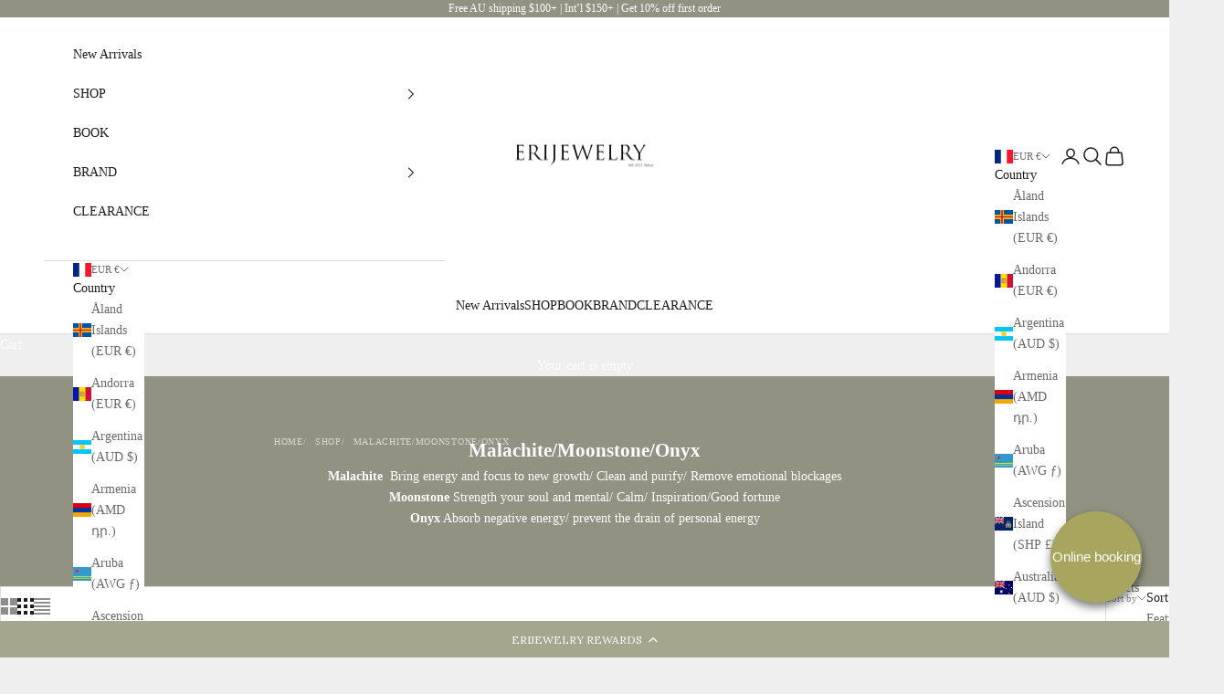

--- FILE ---
content_type: text/html; charset=utf-8
request_url: https://zegsuapps.com/shopify/instagenie/widget?version=1.0.0&shop=erijewelry.myshopify.com&type=embed
body_size: 64571
content:
if(!window.zegsuJq) {
    /*! jQuery v2.2.4 | (c) jQuery Foundation | jquery.org/license */
    !function(a,b){"object"==typeof module&&"object"==typeof module.exports?module.exports=a.document?b(a,!0):function(a){if(!a.document)throw new Error("jQuery requires a window with a document");return b(a)}:b(a)}("undefined"!=typeof window?window:this,function(a,b){var c=[],d=a.document,e=c.slice,f=c.concat,g=c.push,h=c.indexOf,i={},j=i.toString,k=i.hasOwnProperty,l={},m="2.2.4",n=function(a,b){return new n.fn.init(a,b)},o=/^[\s\uFEFF\xA0]+|[\s\uFEFF\xA0]+$/g,p=/^-ms-/,q=/-([\da-z])/gi,r=function(a,b){return b.toUpperCase()};n.fn=n.prototype={jquery:m,constructor:n,selector:"",length:0,toArray:function(){return e.call(this)},get:function(a){return null!=a?0>a?this[a+this.length]:this[a]:e.call(this)},pushStack:function(a){var b=n.merge(this.constructor(),a);return b.prevObject=this,b.context=this.context,b},each:function(a){return n.each(this,a)},map:function(a){return this.pushStack(n.map(this,function(b,c){return a.call(b,c,b)}))},slice:function(){return this.pushStack(e.apply(this,arguments))},first:function(){return this.eq(0)},last:function(){return this.eq(-1)},eq:function(a){var b=this.length,c=+a+(0>a?b:0);return this.pushStack(c>=0&&b>c?[this[c]]:[])},end:function(){return this.prevObject||this.constructor()},push:g,sort:c.sort,splice:c.splice},n.extend=n.fn.extend=function(){var a,b,c,d,e,f,g=arguments[0]||{},h=1,i=arguments.length,j=!1;for("boolean"==typeof g&&(j=g,g=arguments[h]||{},h++),"object"==typeof g||n.isFunction(g)||(g={}),h===i&&(g=this,h--);i>h;h++)if(null!=(a=arguments[h]))for(b in a)c=g[b],d=a[b],g!==d&&(j&&d&&(n.isPlainObject(d)||(e=n.isArray(d)))?(e?(e=!1,f=c&&n.isArray(c)?c:[]):f=c&&n.isPlainObject(c)?c:{},g[b]=n.extend(j,f,d)):void 0!==d&&(g[b]=d));return g},n.extend({expando:"jQuery"+(m+Math.random()).replace(/\D/g,""),isReady:!0,error:function(a){throw new Error(a)},noop:function(){},isFunction:function(a){return"function"===n.type(a)},isArray:Array.isArray,isWindow:function(a){return null!=a&&a===a.window},isNumeric:function(a){var b=a&&a.toString();return!n.isArray(a)&&b-parseFloat(b)+1>=0},isPlainObject:function(a){var b;if("object"!==n.type(a)||a.nodeType||n.isWindow(a))return!1;if(a.constructor&&!k.call(a,"constructor")&&!k.call(a.constructor.prototype||{},"isPrototypeOf"))return!1;for(b in a);return void 0===b||k.call(a,b)},isEmptyObject:function(a){var b;for(b in a)return!1;return!0},type:function(a){return null==a?a+"":"object"==typeof a||"function"==typeof a?i[j.call(a)]||"object":typeof a},globalEval:function(a){var b,c=eval;a=n.trim(a),a&&(1===a.indexOf("use strict")?(b=d.createElement("script"),b.text=a,d.head.appendChild(b).parentNode.removeChild(b)):c(a))},camelCase:function(a){return a.replace(p,"ms-").replace(q,r)},nodeName:function(a,b){return a.nodeName&&a.nodeName.toLowerCase()===b.toLowerCase()},each:function(a,b){var c,d=0;if(s(a)){for(c=a.length;c>d;d++)if(b.call(a[d],d,a[d])===!1)break}else for(d in a)if(b.call(a[d],d,a[d])===!1)break;return a},trim:function(a){return null==a?"":(a+"").replace(o,"")},makeArray:function(a,b){var c=b||[];return null!=a&&(s(Object(a))?n.merge(c,"string"==typeof a?[a]:a):g.call(c,a)),c},inArray:function(a,b,c){return null==b?-1:h.call(b,a,c)},merge:function(a,b){for(var c=+b.length,d=0,e=a.length;c>d;d++)a[e++]=b[d];return a.length=e,a},grep:function(a,b,c){for(var d,e=[],f=0,g=a.length,h=!c;g>f;f++)d=!b(a[f],f),d!==h&&e.push(a[f]);return e},map:function(a,b,c){var d,e,g=0,h=[];if(s(a))for(d=a.length;d>g;g++)e=b(a[g],g,c),null!=e&&h.push(e);else for(g in a)e=b(a[g],g,c),null!=e&&h.push(e);return f.apply([],h)},guid:1,proxy:function(a,b){var c,d,f;return"string"==typeof b&&(c=a[b],b=a,a=c),n.isFunction(a)?(d=e.call(arguments,2),f=function(){return a.apply(b||this,d.concat(e.call(arguments)))},f.guid=a.guid=a.guid||n.guid++,f):void 0},now:Date.now,support:l}),"function"==typeof Symbol&&(n.fn[Symbol.iterator]=c[Symbol.iterator]),n.each("Boolean Number String Function Array Date RegExp Object Error Symbol".split(" "),function(a,b){i["[object "+b+"]"]=b.toLowerCase()});function s(a){var b=!!a&&"length"in a&&a.length,c=n.type(a);return"function"===c||n.isWindow(a)?!1:"array"===c||0===b||"number"==typeof b&&b>0&&b-1 in a}var t=function(a){var b,c,d,e,f,g,h,i,j,k,l,m,n,o,p,q,r,s,t,u="sizzle"+1*new Date,v=a.document,w=0,x=0,y=ga(),z=ga(),A=ga(),B=function(a,b){return a===b&&(l=!0),0},C=1<<31,D={}.hasOwnProperty,E=[],F=E.pop,G=E.push,H=E.push,I=E.slice,J=function(a,b){for(var c=0,d=a.length;d>c;c++)if(a[c]===b)return c;return-1},K="checked|selected|async|autofocus|autoplay|controls|defer|disabled|hidden|ismap|loop|multiple|open|readonly|required|scoped",L="[\\x20\\t\\r\\n\\f]",M="(?:\\\\.|[\\w-]|[^\\x00-\\xa0])+",N="\\["+L+"*("+M+")(?:"+L+"*([*^$|!~]?=)"+L+"*(?:'((?:\\\\.|[^\\\\'])*)'|\"((?:\\\\.|[^\\\\\"])*)\"|("+M+"))|)"+L+"*\\]",O=":("+M+")(?:\\((('((?:\\\\.|[^\\\\'])*)'|\"((?:\\\\.|[^\\\\\"])*)\")|((?:\\\\.|[^\\\\()[\\]]|"+N+")*)|.*)\\)|)",P=new RegExp(L+"+","g"),Q=new RegExp("^"+L+"+|((?:^|[^\\\\])(?:\\\\.)*)"+L+"+$","g"),R=new RegExp("^"+L+"*,"+L+"*"),S=new RegExp("^"+L+"*([>+~]|"+L+")"+L+"*"),T=new RegExp("="+L+"*([^\\]'\"]*?)"+L+"*\\]","g"),U=new RegExp(O),V=new RegExp("^"+M+"$"),W={ID:new RegExp("^#("+M+")"),CLASS:new RegExp("^\\.("+M+")"),TAG:new RegExp("^("+M+"|[*])"),ATTR:new RegExp("^"+N),PSEUDO:new RegExp("^"+O),CHILD:new RegExp("^:(only|first|last|nth|nth-last)-(child|of-type)(?:\\("+L+"*(even|odd|(([+-]|)(\\d*)n|)"+L+"*(?:([+-]|)"+L+"*(\\d+)|))"+L+"*\\)|)","i"),bool:new RegExp("^(?:"+K+")$","i"),needsContext:new RegExp("^"+L+"*[>+~]|:(even|odd|eq|gt|lt|nth|first|last)(?:\\("+L+"*((?:-\\d)?\\d*)"+L+"*\\)|)(?=[^-]|$)","i")},X=/^(?:input|select|textarea|button)$/i,Y=/^h\d$/i,Z=/^[^{]+\{\s*\[native \w/,$=/^(?:#([\w-]+)|(\w+)|\.([\w-]+))$/,_=/[+~]/,aa=/'|\\/g,ba=new RegExp("\\\\([\\da-f]{1,6}"+L+"?|("+L+")|.)","ig"),ca=function(a,b,c){var d="0x"+b-65536;return d!==d||c?b:0>d?String.fromCharCode(d+65536):String.fromCharCode(d>>10|55296,1023&d|56320)},da=function(){m()};try{H.apply(E=I.call(v.childNodes),v.childNodes),E[v.childNodes.length].nodeType}catch(ea){H={apply:E.length?function(a,b){G.apply(a,I.call(b))}:function(a,b){var c=a.length,d=0;while(a[c++]=b[d++]);a.length=c-1}}}function fa(a,b,d,e){var f,h,j,k,l,o,r,s,w=b&&b.ownerDocument,x=b?b.nodeType:9;if(d=d||[],"string"!=typeof a||!a||1!==x&&9!==x&&11!==x)return d;if(!e&&((b?b.ownerDocument||b:v)!==n&&m(b),b=b||n,p)){if(11!==x&&(o=$.exec(a)))if(f=o[1]){if(9===x){if(!(j=b.getElementById(f)))return d;if(j.id===f)return d.push(j),d}else if(w&&(j=w.getElementById(f))&&t(b,j)&&j.id===f)return d.push(j),d}else{if(o[2])return H.apply(d,b.getElementsByTagName(a)),d;if((f=o[3])&&c.getElementsByClassName&&b.getElementsByClassName)return H.apply(d,b.getElementsByClassName(f)),d}if(c.qsa&&!A[a+" "]&&(!q||!q.test(a))){if(1!==x)w=b,s=a;else if("object"!==b.nodeName.toLowerCase()){(k=b.getAttribute("id"))?k=k.replace(aa,"\\$&"):b.setAttribute("id",k=u),r=g(a),h=r.length,l=V.test(k)?"#"+k:"[id='"+k+"']";while(h--)r[h]=l+" "+qa(r[h]);s=r.join(","),w=_.test(a)&&oa(b.parentNode)||b}if(s)try{return H.apply(d,w.querySelectorAll(s)),d}catch(y){}finally{k===u&&b.removeAttribute("id")}}}return i(a.replace(Q,"$1"),b,d,e)}function ga(){var a=[];function b(c,e){return a.push(c+" ")>d.cacheLength&&delete b[a.shift()],b[c+" "]=e}return b}function ha(a){return a[u]=!0,a}function ia(a){var b=n.createElement("div");try{return!!a(b)}catch(c){return!1}finally{b.parentNode&&b.parentNode.removeChild(b),b=null}}function ja(a,b){var c=a.split("|"),e=c.length;while(e--)d.attrHandle[c[e]]=b}function ka(a,b){var c=b&&a,d=c&&1===a.nodeType&&1===b.nodeType&&(~b.sourceIndex||C)-(~a.sourceIndex||C);if(d)return d;if(c)while(c=c.nextSibling)if(c===b)return-1;return a?1:-1}function la(a){return function(b){var c=b.nodeName.toLowerCase();return"input"===c&&b.type===a}}function ma(a){return function(b){var c=b.nodeName.toLowerCase();return("input"===c||"button"===c)&&b.type===a}}function na(a){return ha(function(b){return b=+b,ha(function(c,d){var e,f=a([],c.length,b),g=f.length;while(g--)c[e=f[g]]&&(c[e]=!(d[e]=c[e]))})})}function oa(a){return a&&"undefined"!=typeof a.getElementsByTagName&&a}c=fa.support={},f=fa.isXML=function(a){var b=a&&(a.ownerDocument||a).documentElement;return b?"HTML"!==b.nodeName:!1},m=fa.setDocument=function(a){var b,e,g=a?a.ownerDocument||a:v;return g!==n&&9===g.nodeType&&g.documentElement?(n=g,o=n.documentElement,p=!f(n),(e=n.defaultView)&&e.top!==e&&(e.addEventListener?e.addEventListener("unload",da,!1):e.attachEvent&&e.attachEvent("onunload",da)),c.attributes=ia(function(a){return a.className="i",!a.getAttribute("className")}),c.getElementsByTagName=ia(function(a){return a.appendChild(n.createComment("")),!a.getElementsByTagName("*").length}),c.getElementsByClassName=Z.test(n.getElementsByClassName),c.getById=ia(function(a){return o.appendChild(a).id=u,!n.getElementsByName||!n.getElementsByName(u).length}),c.getById?(d.find.ID=function(a,b){if("undefined"!=typeof b.getElementById&&p){var c=b.getElementById(a);return c?[c]:[]}},d.filter.ID=function(a){var b=a.replace(ba,ca);return function(a){return a.getAttribute("id")===b}}):(delete d.find.ID,d.filter.ID=function(a){var b=a.replace(ba,ca);return function(a){var c="undefined"!=typeof a.getAttributeNode&&a.getAttributeNode("id");return c&&c.value===b}}),d.find.TAG=c.getElementsByTagName?function(a,b){return"undefined"!=typeof b.getElementsByTagName?b.getElementsByTagName(a):c.qsa?b.querySelectorAll(a):void 0}:function(a,b){var c,d=[],e=0,f=b.getElementsByTagName(a);if("*"===a){while(c=f[e++])1===c.nodeType&&d.push(c);return d}return f},d.find.CLASS=c.getElementsByClassName&&function(a,b){return"undefined"!=typeof b.getElementsByClassName&&p?b.getElementsByClassName(a):void 0},r=[],q=[],(c.qsa=Z.test(n.querySelectorAll))&&(ia(function(a){o.appendChild(a).innerHTML="<a id='"+u+"'></a><select id='"+u+"-\r\\' msallowcapture=''><option selected=''></option></select>",a.querySelectorAll("[msallowcapture^='']").length&&q.push("[*^$]="+L+"*(?:''|\"\")"),a.querySelectorAll("[selected]").length||q.push("\\["+L+"*(?:value|"+K+")"),a.querySelectorAll("[id~="+u+"-]").length||q.push("~="),a.querySelectorAll(":checked").length||q.push(":checked"),a.querySelectorAll("a#"+u+"+*").length||q.push(".#.+[+~]")}),ia(function(a){var b=n.createElement("input");b.setAttribute("type","hidden"),a.appendChild(b).setAttribute("name","D"),a.querySelectorAll("[name=d]").length&&q.push("name"+L+"*[*^$|!~]?="),a.querySelectorAll(":enabled").length||q.push(":enabled",":disabled"),a.querySelectorAll("*,:x"),q.push(",.*:")})),(c.matchesSelector=Z.test(s=o.matches||o.webkitMatchesSelector||o.mozMatchesSelector||o.oMatchesSelector||o.msMatchesSelector))&&ia(function(a){c.disconnectedMatch=s.call(a,"div"),s.call(a,"[s!='']:x"),r.push("!=",O)}),q=q.length&&new RegExp(q.join("|")),r=r.length&&new RegExp(r.join("|")),b=Z.test(o.compareDocumentPosition),t=b||Z.test(o.contains)?function(a,b){var c=9===a.nodeType?a.documentElement:a,d=b&&b.parentNode;return a===d||!(!d||1!==d.nodeType||!(c.contains?c.contains(d):a.compareDocumentPosition&&16&a.compareDocumentPosition(d)))}:function(a,b){if(b)while(b=b.parentNode)if(b===a)return!0;return!1},B=b?function(a,b){if(a===b)return l=!0,0;var d=!a.compareDocumentPosition-!b.compareDocumentPosition;return d?d:(d=(a.ownerDocument||a)===(b.ownerDocument||b)?a.compareDocumentPosition(b):1,1&d||!c.sortDetached&&b.compareDocumentPosition(a)===d?a===n||a.ownerDocument===v&&t(v,a)?-1:b===n||b.ownerDocument===v&&t(v,b)?1:k?J(k,a)-J(k,b):0:4&d?-1:1)}:function(a,b){if(a===b)return l=!0,0;var c,d=0,e=a.parentNode,f=b.parentNode,g=[a],h=[b];if(!e||!f)return a===n?-1:b===n?1:e?-1:f?1:k?J(k,a)-J(k,b):0;if(e===f)return ka(a,b);c=a;while(c=c.parentNode)g.unshift(c);c=b;while(c=c.parentNode)h.unshift(c);while(g[d]===h[d])d++;return d?ka(g[d],h[d]):g[d]===v?-1:h[d]===v?1:0},n):n},fa.matches=function(a,b){return fa(a,null,null,b)},fa.matchesSelector=function(a,b){if((a.ownerDocument||a)!==n&&m(a),b=b.replace(T,"='$1']"),c.matchesSelector&&p&&!A[b+" "]&&(!r||!r.test(b))&&(!q||!q.test(b)))try{var d=s.call(a,b);if(d||c.disconnectedMatch||a.document&&11!==a.document.nodeType)return d}catch(e){}return fa(b,n,null,[a]).length>0},fa.contains=function(a,b){return(a.ownerDocument||a)!==n&&m(a),t(a,b)},fa.attr=function(a,b){(a.ownerDocument||a)!==n&&m(a);var e=d.attrHandle[b.toLowerCase()],f=e&&D.call(d.attrHandle,b.toLowerCase())?e(a,b,!p):void 0;return void 0!==f?f:c.attributes||!p?a.getAttribute(b):(f=a.getAttributeNode(b))&&f.specified?f.value:null},fa.error=function(a){throw new Error("Syntax error, unrecognized expression: "+a)},fa.uniqueSort=function(a){var b,d=[],e=0,f=0;if(l=!c.detectDuplicates,k=!c.sortStable&&a.slice(0),a.sort(B),l){while(b=a[f++])b===a[f]&&(e=d.push(f));while(e--)a.splice(d[e],1)}return k=null,a},e=fa.getText=function(a){var b,c="",d=0,f=a.nodeType;if(f){if(1===f||9===f||11===f){if("string"==typeof a.textContent)return a.textContent;for(a=a.firstChild;a;a=a.nextSibling)c+=e(a)}else if(3===f||4===f)return a.nodeValue}else while(b=a[d++])c+=e(b);return c},d=fa.selectors={cacheLength:50,createPseudo:ha,match:W,attrHandle:{},find:{},relative:{">":{dir:"parentNode",first:!0}," ":{dir:"parentNode"},"+":{dir:"previousSibling",first:!0},"~":{dir:"previousSibling"}},preFilter:{ATTR:function(a){return a[1]=a[1].replace(ba,ca),a[3]=(a[3]||a[4]||a[5]||"").replace(ba,ca),"~="===a[2]&&(a[3]=" "+a[3]+" "),a.slice(0,4)},CHILD:function(a){return a[1]=a[1].toLowerCase(),"nth"===a[1].slice(0,3)?(a[3]||fa.error(a[0]),a[4]=+(a[4]?a[5]+(a[6]||1):2*("even"===a[3]||"odd"===a[3])),a[5]=+(a[7]+a[8]||"odd"===a[3])):a[3]&&fa.error(a[0]),a},PSEUDO:function(a){var b,c=!a[6]&&a[2];return W.CHILD.test(a[0])?null:(a[3]?a[2]=a[4]||a[5]||"":c&&U.test(c)&&(b=g(c,!0))&&(b=c.indexOf(")",c.length-b)-c.length)&&(a[0]=a[0].slice(0,b),a[2]=c.slice(0,b)),a.slice(0,3))}},filter:{TAG:function(a){var b=a.replace(ba,ca).toLowerCase();return"*"===a?function(){return!0}:function(a){return a.nodeName&&a.nodeName.toLowerCase()===b}},CLASS:function(a){var b=y[a+" "];return b||(b=new RegExp("(^|"+L+")"+a+"("+L+"|$)"))&&y(a,function(a){return b.test("string"==typeof a.className&&a.className||"undefined"!=typeof a.getAttribute&&a.getAttribute("class")||"")})},ATTR:function(a,b,c){return function(d){var e=fa.attr(d,a);return null==e?"!="===b:b?(e+="","="===b?e===c:"!="===b?e!==c:"^="===b?c&&0===e.indexOf(c):"*="===b?c&&e.indexOf(c)>-1:"$="===b?c&&e.slice(-c.length)===c:"~="===b?(" "+e.replace(P," ")+" ").indexOf(c)>-1:"|="===b?e===c||e.slice(0,c.length+1)===c+"-":!1):!0}},CHILD:function(a,b,c,d,e){var f="nth"!==a.slice(0,3),g="last"!==a.slice(-4),h="of-type"===b;return 1===d&&0===e?function(a){return!!a.parentNode}:function(b,c,i){var j,k,l,m,n,o,p=f!==g?"nextSibling":"previousSibling",q=b.parentNode,r=h&&b.nodeName.toLowerCase(),s=!i&&!h,t=!1;if(q){if(f){while(p){m=b;while(m=m[p])if(h?m.nodeName.toLowerCase()===r:1===m.nodeType)return!1;o=p="only"===a&&!o&&"nextSibling"}return!0}if(o=[g?q.firstChild:q.lastChild],g&&s){m=q,l=m[u]||(m[u]={}),k=l[m.uniqueID]||(l[m.uniqueID]={}),j=k[a]||[],n=j[0]===w&&j[1],t=n&&j[2],m=n&&q.childNodes[n];while(m=++n&&m&&m[p]||(t=n=0)||o.pop())if(1===m.nodeType&&++t&&m===b){k[a]=[w,n,t];break}}else if(s&&(m=b,l=m[u]||(m[u]={}),k=l[m.uniqueID]||(l[m.uniqueID]={}),j=k[a]||[],n=j[0]===w&&j[1],t=n),t===!1)while(m=++n&&m&&m[p]||(t=n=0)||o.pop())if((h?m.nodeName.toLowerCase()===r:1===m.nodeType)&&++t&&(s&&(l=m[u]||(m[u]={}),k=l[m.uniqueID]||(l[m.uniqueID]={}),k[a]=[w,t]),m===b))break;return t-=e,t===d||t%d===0&&t/d>=0}}},PSEUDO:function(a,b){var c,e=d.pseudos[a]||d.setFilters[a.toLowerCase()]||fa.error("unsupported pseudo: "+a);return e[u]?e(b):e.length>1?(c=[a,a,"",b],d.setFilters.hasOwnProperty(a.toLowerCase())?ha(function(a,c){var d,f=e(a,b),g=f.length;while(g--)d=J(a,f[g]),a[d]=!(c[d]=f[g])}):function(a){return e(a,0,c)}):e}},pseudos:{not:ha(function(a){var b=[],c=[],d=h(a.replace(Q,"$1"));return d[u]?ha(function(a,b,c,e){var f,g=d(a,null,e,[]),h=a.length;while(h--)(f=g[h])&&(a[h]=!(b[h]=f))}):function(a,e,f){return b[0]=a,d(b,null,f,c),b[0]=null,!c.pop()}}),has:ha(function(a){return function(b){return fa(a,b).length>0}}),contains:ha(function(a){return a=a.replace(ba,ca),function(b){return(b.textContent||b.innerText||e(b)).indexOf(a)>-1}}),lang:ha(function(a){return V.test(a||"")||fa.error("unsupported lang: "+a),a=a.replace(ba,ca).toLowerCase(),function(b){var c;do if(c=p?b.lang:b.getAttribute("xml:lang")||b.getAttribute("lang"))return c=c.toLowerCase(),c===a||0===c.indexOf(a+"-");while((b=b.parentNode)&&1===b.nodeType);return!1}}),target:function(b){var c=a.location&&a.location.hash;return c&&c.slice(1)===b.id},root:function(a){return a===o},focus:function(a){return a===n.activeElement&&(!n.hasFocus||n.hasFocus())&&!!(a.type||a.href||~a.tabIndex)},enabled:function(a){return a.disabled===!1},disabled:function(a){return a.disabled===!0},checked:function(a){var b=a.nodeName.toLowerCase();return"input"===b&&!!a.checked||"option"===b&&!!a.selected},selected:function(a){return a.parentNode&&a.parentNode.selectedIndex,a.selected===!0},empty:function(a){for(a=a.firstChild;a;a=a.nextSibling)if(a.nodeType<6)return!1;return!0},parent:function(a){return!d.pseudos.empty(a)},header:function(a){return Y.test(a.nodeName)},input:function(a){return X.test(a.nodeName)},button:function(a){var b=a.nodeName.toLowerCase();return"input"===b&&"button"===a.type||"button"===b},text:function(a){var b;return"input"===a.nodeName.toLowerCase()&&"text"===a.type&&(null==(b=a.getAttribute("type"))||"text"===b.toLowerCase())},first:na(function(){return[0]}),last:na(function(a,b){return[b-1]}),eq:na(function(a,b,c){return[0>c?c+b:c]}),even:na(function(a,b){for(var c=0;b>c;c+=2)a.push(c);return a}),odd:na(function(a,b){for(var c=1;b>c;c+=2)a.push(c);return a}),lt:na(function(a,b,c){for(var d=0>c?c+b:c;--d>=0;)a.push(d);return a}),gt:na(function(a,b,c){for(var d=0>c?c+b:c;++d<b;)a.push(d);return a})}},d.pseudos.nth=d.pseudos.eq;for(b in{radio:!0,checkbox:!0,file:!0,password:!0,image:!0})d.pseudos[b]=la(b);for(b in{submit:!0,reset:!0})d.pseudos[b]=ma(b);function pa(){}pa.prototype=d.filters=d.pseudos,d.setFilters=new pa,g=fa.tokenize=function(a,b){var c,e,f,g,h,i,j,k=z[a+" "];if(k)return b?0:k.slice(0);h=a,i=[],j=d.preFilter;while(h){c&&!(e=R.exec(h))||(e&&(h=h.slice(e[0].length)||h),i.push(f=[])),c=!1,(e=S.exec(h))&&(c=e.shift(),f.push({value:c,type:e[0].replace(Q," ")}),h=h.slice(c.length));for(g in d.filter)!(e=W[g].exec(h))||j[g]&&!(e=j[g](e))||(c=e.shift(),f.push({value:c,type:g,matches:e}),h=h.slice(c.length));if(!c)break}return b?h.length:h?fa.error(a):z(a,i).slice(0)};function qa(a){for(var b=0,c=a.length,d="";c>b;b++)d+=a[b].value;return d}function ra(a,b,c){var d=b.dir,e=c&&"parentNode"===d,f=x++;return b.first?function(b,c,f){while(b=b[d])if(1===b.nodeType||e)return a(b,c,f)}:function(b,c,g){var h,i,j,k=[w,f];if(g){while(b=b[d])if((1===b.nodeType||e)&&a(b,c,g))return!0}else while(b=b[d])if(1===b.nodeType||e){if(j=b[u]||(b[u]={}),i=j[b.uniqueID]||(j[b.uniqueID]={}),(h=i[d])&&h[0]===w&&h[1]===f)return k[2]=h[2];if(i[d]=k,k[2]=a(b,c,g))return!0}}}function sa(a){return a.length>1?function(b,c,d){var e=a.length;while(e--)if(!a[e](b,c,d))return!1;return!0}:a[0]}function ta(a,b,c){for(var d=0,e=b.length;e>d;d++)fa(a,b[d],c);return c}function ua(a,b,c,d,e){for(var f,g=[],h=0,i=a.length,j=null!=b;i>h;h++)(f=a[h])&&(c&&!c(f,d,e)||(g.push(f),j&&b.push(h)));return g}function va(a,b,c,d,e,f){return d&&!d[u]&&(d=va(d)),e&&!e[u]&&(e=va(e,f)),ha(function(f,g,h,i){var j,k,l,m=[],n=[],o=g.length,p=f||ta(b||"*",h.nodeType?[h]:h,[]),q=!a||!f&&b?p:ua(p,m,a,h,i),r=c?e||(f?a:o||d)?[]:g:q;if(c&&c(q,r,h,i),d){j=ua(r,n),d(j,[],h,i),k=j.length;while(k--)(l=j[k])&&(r[n[k]]=!(q[n[k]]=l))}if(f){if(e||a){if(e){j=[],k=r.length;while(k--)(l=r[k])&&j.push(q[k]=l);e(null,r=[],j,i)}k=r.length;while(k--)(l=r[k])&&(j=e?J(f,l):m[k])>-1&&(f[j]=!(g[j]=l))}}else r=ua(r===g?r.splice(o,r.length):r),e?e(null,g,r,i):H.apply(g,r)})}function wa(a){for(var b,c,e,f=a.length,g=d.relative[a[0].type],h=g||d.relative[" "],i=g?1:0,k=ra(function(a){return a===b},h,!0),l=ra(function(a){return J(b,a)>-1},h,!0),m=[function(a,c,d){var e=!g&&(d||c!==j)||((b=c).nodeType?k(a,c,d):l(a,c,d));return b=null,e}];f>i;i++)if(c=d.relative[a[i].type])m=[ra(sa(m),c)];else{if(c=d.filter[a[i].type].apply(null,a[i].matches),c[u]){for(e=++i;f>e;e++)if(d.relative[a[e].type])break;return va(i>1&&sa(m),i>1&&qa(a.slice(0,i-1).concat({value:" "===a[i-2].type?"*":""})).replace(Q,"$1"),c,e>i&&wa(a.slice(i,e)),f>e&&wa(a=a.slice(e)),f>e&&qa(a))}m.push(c)}return sa(m)}function xa(a,b){var c=b.length>0,e=a.length>0,f=function(f,g,h,i,k){var l,o,q,r=0,s="0",t=f&&[],u=[],v=j,x=f||e&&d.find.TAG("*",k),y=w+=null==v?1:Math.random()||.1,z=x.length;for(k&&(j=g===n||g||k);s!==z&&null!=(l=x[s]);s++){if(e&&l){o=0,g||l.ownerDocument===n||(m(l),h=!p);while(q=a[o++])if(q(l,g||n,h)){i.push(l);break}k&&(w=y)}c&&((l=!q&&l)&&r--,f&&t.push(l))}if(r+=s,c&&s!==r){o=0;while(q=b[o++])q(t,u,g,h);if(f){if(r>0)while(s--)t[s]||u[s]||(u[s]=F.call(i));u=ua(u)}H.apply(i,u),k&&!f&&u.length>0&&r+b.length>1&&fa.uniqueSort(i)}return k&&(w=y,j=v),t};return c?ha(f):f}return h=fa.compile=function(a,b){var c,d=[],e=[],f=A[a+" "];if(!f){b||(b=g(a)),c=b.length;while(c--)f=wa(b[c]),f[u]?d.push(f):e.push(f);f=A(a,xa(e,d)),f.selector=a}return f},i=fa.select=function(a,b,e,f){var i,j,k,l,m,n="function"==typeof a&&a,o=!f&&g(a=n.selector||a);if(e=e||[],1===o.length){if(j=o[0]=o[0].slice(0),j.length>2&&"ID"===(k=j[0]).type&&c.getById&&9===b.nodeType&&p&&d.relative[j[1].type]){if(b=(d.find.ID(k.matches[0].replace(ba,ca),b)||[])[0],!b)return e;n&&(b=b.parentNode),a=a.slice(j.shift().value.length)}i=W.needsContext.test(a)?0:j.length;while(i--){if(k=j[i],d.relative[l=k.type])break;if((m=d.find[l])&&(f=m(k.matches[0].replace(ba,ca),_.test(j[0].type)&&oa(b.parentNode)||b))){if(j.splice(i,1),a=f.length&&qa(j),!a)return H.apply(e,f),e;break}}}return(n||h(a,o))(f,b,!p,e,!b||_.test(a)&&oa(b.parentNode)||b),e},c.sortStable=u.split("").sort(B).join("")===u,c.detectDuplicates=!!l,m(),c.sortDetached=ia(function(a){return 1&a.compareDocumentPosition(n.createElement("div"))}),ia(function(a){return a.innerHTML="<a href='#'></a>","#"===a.firstChild.getAttribute("href")})||ja("type|href|height|width",function(a,b,c){return c?void 0:a.getAttribute(b,"type"===b.toLowerCase()?1:2)}),c.attributes&&ia(function(a){return a.innerHTML="<input/>",a.firstChild.setAttribute("value",""),""===a.firstChild.getAttribute("value")})||ja("value",function(a,b,c){return c||"input"!==a.nodeName.toLowerCase()?void 0:a.defaultValue}),ia(function(a){return null==a.getAttribute("disabled")})||ja(K,function(a,b,c){var d;return c?void 0:a[b]===!0?b.toLowerCase():(d=a.getAttributeNode(b))&&d.specified?d.value:null}),fa}(a);n.find=t,n.expr=t.selectors,n.expr[":"]=n.expr.pseudos,n.uniqueSort=n.unique=t.uniqueSort,n.text=t.getText,n.isXMLDoc=t.isXML,n.contains=t.contains;var u=function(a,b,c){var d=[],e=void 0!==c;while((a=a[b])&&9!==a.nodeType)if(1===a.nodeType){if(e&&n(a).is(c))break;d.push(a)}return d},v=function(a,b){for(var c=[];a;a=a.nextSibling)1===a.nodeType&&a!==b&&c.push(a);return c},w=n.expr.match.needsContext,x=/^<([\w-]+)\s*\/?>(?:<\/\1>|)$/,y=/^.[^:#\[\.,]*$/;function z(a,b,c){if(n.isFunction(b))return n.grep(a,function(a,d){return!!b.call(a,d,a)!==c});if(b.nodeType)return n.grep(a,function(a){return a===b!==c});if("string"==typeof b){if(y.test(b))return n.filter(b,a,c);b=n.filter(b,a)}return n.grep(a,function(a){return h.call(b,a)>-1!==c})}n.filter=function(a,b,c){var d=b[0];return c&&(a=":not("+a+")"),1===b.length&&1===d.nodeType?n.find.matchesSelector(d,a)?[d]:[]:n.find.matches(a,n.grep(b,function(a){return 1===a.nodeType}))},n.fn.extend({find:function(a){var b,c=this.length,d=[],e=this;if("string"!=typeof a)return this.pushStack(n(a).filter(function(){for(b=0;c>b;b++)if(n.contains(e[b],this))return!0}));for(b=0;c>b;b++)n.find(a,e[b],d);return d=this.pushStack(c>1?n.unique(d):d),d.selector=this.selector?this.selector+" "+a:a,d},filter:function(a){return this.pushStack(z(this,a||[],!1))},not:function(a){return this.pushStack(z(this,a||[],!0))},is:function(a){return!!z(this,"string"==typeof a&&w.test(a)?n(a):a||[],!1).length}});var A,B=/^(?:\s*(<[\w\W]+>)[^>]*|#([\w-]*))$/,C=n.fn.init=function(a,b,c){var e,f;if(!a)return this;if(c=c||A,"string"==typeof a){if(e="<"===a[0]&&">"===a[a.length-1]&&a.length>=3?[null,a,null]:B.exec(a),!e||!e[1]&&b)return!b||b.jquery?(b||c).find(a):this.constructor(b).find(a);if(e[1]){if(b=b instanceof n?b[0]:b,n.merge(this,n.parseHTML(e[1],b&&b.nodeType?b.ownerDocument||b:d,!0)),x.test(e[1])&&n.isPlainObject(b))for(e in b)n.isFunction(this[e])?this[e](b[e]):this.attr(e,b[e]);return this}return f=d.getElementById(e[2]),f&&f.parentNode&&(this.length=1,this[0]=f),this.context=d,this.selector=a,this}return a.nodeType?(this.context=this[0]=a,this.length=1,this):n.isFunction(a)?void 0!==c.ready?c.ready(a):a(n):(void 0!==a.selector&&(this.selector=a.selector,this.context=a.context),n.makeArray(a,this))};C.prototype=n.fn,A=n(d);var D=/^(?:parents|prev(?:Until|All))/,E={children:!0,contents:!0,next:!0,prev:!0};n.fn.extend({has:function(a){var b=n(a,this),c=b.length;return this.filter(function(){for(var a=0;c>a;a++)if(n.contains(this,b[a]))return!0})},closest:function(a,b){for(var c,d=0,e=this.length,f=[],g=w.test(a)||"string"!=typeof a?n(a,b||this.context):0;e>d;d++)for(c=this[d];c&&c!==b;c=c.parentNode)if(c.nodeType<11&&(g?g.index(c)>-1:1===c.nodeType&&n.find.matchesSelector(c,a))){f.push(c);break}return this.pushStack(f.length>1?n.uniqueSort(f):f)},index:function(a){return a?"string"==typeof a?h.call(n(a),this[0]):h.call(this,a.jquery?a[0]:a):this[0]&&this[0].parentNode?this.first().prevAll().length:-1},add:function(a,b){return this.pushStack(n.uniqueSort(n.merge(this.get(),n(a,b))))},addBack:function(a){return this.add(null==a?this.prevObject:this.prevObject.filter(a))}});function F(a,b){while((a=a[b])&&1!==a.nodeType);return a}n.each({parent:function(a){var b=a.parentNode;return b&&11!==b.nodeType?b:null},parents:function(a){return u(a,"parentNode")},parentsUntil:function(a,b,c){return u(a,"parentNode",c)},next:function(a){return F(a,"nextSibling")},prev:function(a){return F(a,"previousSibling")},nextAll:function(a){return u(a,"nextSibling")},prevAll:function(a){return u(a,"previousSibling")},nextUntil:function(a,b,c){return u(a,"nextSibling",c)},prevUntil:function(a,b,c){return u(a,"previousSibling",c)},siblings:function(a){return v((a.parentNode||{}).firstChild,a)},children:function(a){return v(a.firstChild)},contents:function(a){return a.contentDocument||n.merge([],a.childNodes)}},function(a,b){n.fn[a]=function(c,d){var e=n.map(this,b,c);return"Until"!==a.slice(-5)&&(d=c),d&&"string"==typeof d&&(e=n.filter(d,e)),this.length>1&&(E[a]||n.uniqueSort(e),D.test(a)&&e.reverse()),this.pushStack(e)}});var G=/\S+/g;function H(a){var b={};return n.each(a.match(G)||[],function(a,c){b[c]=!0}),b}n.Callbacks=function(a){a="string"==typeof a?H(a):n.extend({},a);var b,c,d,e,f=[],g=[],h=-1,i=function(){for(e=a.once,d=b=!0;g.length;h=-1){c=g.shift();while(++h<f.length)f[h].apply(c[0],c[1])===!1&&a.stopOnFalse&&(h=f.length,c=!1)}a.memory||(c=!1),b=!1,e&&(f=c?[]:"")},j={add:function(){return f&&(c&&!b&&(h=f.length-1,g.push(c)),function d(b){n.each(b,function(b,c){n.isFunction(c)?a.unique&&j.has(c)||f.push(c):c&&c.length&&"string"!==n.type(c)&&d(c)})}(arguments),c&&!b&&i()),this},remove:function(){return n.each(arguments,function(a,b){var c;while((c=n.inArray(b,f,c))>-1)f.splice(c,1),h>=c&&h--}),this},has:function(a){return a?n.inArray(a,f)>-1:f.length>0},empty:function(){return f&&(f=[]),this},disable:function(){return e=g=[],f=c="",this},disabled:function(){return!f},lock:function(){return e=g=[],c||(f=c=""),this},locked:function(){return!!e},fireWith:function(a,c){return e||(c=c||[],c=[a,c.slice?c.slice():c],g.push(c),b||i()),this},fire:function(){return j.fireWith(this,arguments),this},fired:function(){return!!d}};return j},n.extend({Deferred:function(a){var b=[["resolve","done",n.Callbacks("once memory"),"resolved"],["reject","fail",n.Callbacks("once memory"),"rejected"],["notify","progress",n.Callbacks("memory")]],c="pending",d={state:function(){return c},always:function(){return e.done(arguments).fail(arguments),this},then:function(){var a=arguments;return n.Deferred(function(c){n.each(b,function(b,f){var g=n.isFunction(a[b])&&a[b];e[f[1]](function(){var a=g&&g.apply(this,arguments);a&&n.isFunction(a.promise)?a.promise().progress(c.notify).done(c.resolve).fail(c.reject):c[f[0]+"With"](this===d?c.promise():this,g?[a]:arguments)})}),a=null}).promise()},promise:function(a){return null!=a?n.extend(a,d):d}},e={};return d.pipe=d.then,n.each(b,function(a,f){var g=f[2],h=f[3];d[f[1]]=g.add,h&&g.add(function(){c=h},b[1^a][2].disable,b[2][2].lock),e[f[0]]=function(){return e[f[0]+"With"](this===e?d:this,arguments),this},e[f[0]+"With"]=g.fireWith}),d.promise(e),a&&a.call(e,e),e},when:function(a){var b=0,c=e.call(arguments),d=c.length,f=1!==d||a&&n.isFunction(a.promise)?d:0,g=1===f?a:n.Deferred(),h=function(a,b,c){return function(d){b[a]=this,c[a]=arguments.length>1?e.call(arguments):d,c===i?g.notifyWith(b,c):--f||g.resolveWith(b,c)}},i,j,k;if(d>1)for(i=new Array(d),j=new Array(d),k=new Array(d);d>b;b++)c[b]&&n.isFunction(c[b].promise)?c[b].promise().progress(h(b,j,i)).done(h(b,k,c)).fail(g.reject):--f;return f||g.resolveWith(k,c),g.promise()}});var I;n.fn.ready=function(a){return n.ready.promise().done(a),this},n.extend({isReady:!1,readyWait:1,holdReady:function(a){a?n.readyWait++:n.ready(!0)},ready:function(a){(a===!0?--n.readyWait:n.isReady)||(n.isReady=!0,a!==!0&&--n.readyWait>0||(I.resolveWith(d,[n]),n.fn.triggerHandler&&(n(d).triggerHandler("ready"),n(d).off("ready"))))}});function J(){d.removeEventListener("DOMContentLoaded",J),a.removeEventListener("load",J),n.ready()}n.ready.promise=function(b){return I||(I=n.Deferred(),"complete"===d.readyState||"loading"!==d.readyState&&!d.documentElement.doScroll?a.setTimeout(n.ready):(d.addEventListener("DOMContentLoaded",J),a.addEventListener("load",J))),I.promise(b)},n.ready.promise();var K=function(a,b,c,d,e,f,g){var h=0,i=a.length,j=null==c;if("object"===n.type(c)){e=!0;for(h in c)K(a,b,h,c[h],!0,f,g)}else if(void 0!==d&&(e=!0,n.isFunction(d)||(g=!0),j&&(g?(b.call(a,d),b=null):(j=b,b=function(a,b,c){return j.call(n(a),c)})),b))for(;i>h;h++)b(a[h],c,g?d:d.call(a[h],h,b(a[h],c)));return e?a:j?b.call(a):i?b(a[0],c):f},L=function(a){return 1===a.nodeType||9===a.nodeType||!+a.nodeType};function M(){this.expando=n.expando+M.uid++}M.uid=1,M.prototype={register:function(a,b){var c=b||{};return a.nodeType?a[this.expando]=c:Object.defineProperty(a,this.expando,{value:c,writable:!0,configurable:!0}),a[this.expando]},cache:function(a){if(!L(a))return{};var b=a[this.expando];return b||(b={},L(a)&&(a.nodeType?a[this.expando]=b:Object.defineProperty(a,this.expando,{value:b,configurable:!0}))),b},set:function(a,b,c){var d,e=this.cache(a);if("string"==typeof b)e[b]=c;else for(d in b)e[d]=b[d];return e},get:function(a,b){return void 0===b?this.cache(a):a[this.expando]&&a[this.expando][b]},access:function(a,b,c){var d;return void 0===b||b&&"string"==typeof b&&void 0===c?(d=this.get(a,b),void 0!==d?d:this.get(a,n.camelCase(b))):(this.set(a,b,c),void 0!==c?c:b)},remove:function(a,b){var c,d,e,f=a[this.expando];if(void 0!==f){if(void 0===b)this.register(a);else{n.isArray(b)?d=b.concat(b.map(n.camelCase)):(e=n.camelCase(b),b in f?d=[b,e]:(d=e,d=d in f?[d]:d.match(G)||[])),c=d.length;while(c--)delete f[d[c]]}(void 0===b||n.isEmptyObject(f))&&(a.nodeType?a[this.expando]=void 0:delete a[this.expando])}},hasData:function(a){var b=a[this.expando];return void 0!==b&&!n.isEmptyObject(b)}};var N=new M,O=new M,P=/^(?:\{[\w\W]*\}|\[[\w\W]*\])$/,Q=/[A-Z]/g;function R(a,b,c){var d;if(void 0===c&&1===a.nodeType)if(d="data-"+b.replace(Q,"-$&").toLowerCase(),c=a.getAttribute(d),"string"==typeof c){try{c="true"===c?!0:"false"===c?!1:"null"===c?null:+c+""===c?+c:P.test(c)?n.parseJSON(c):c;
    }catch(e){}O.set(a,b,c)}else c=void 0;return c}n.extend({hasData:function(a){return O.hasData(a)||N.hasData(a)},data:function(a,b,c){return O.access(a,b,c)},removeData:function(a,b){O.remove(a,b)},_data:function(a,b,c){return N.access(a,b,c)},_removeData:function(a,b){N.remove(a,b)}}),n.fn.extend({data:function(a,b){var c,d,e,f=this[0],g=f&&f.attributes;if(void 0===a){if(this.length&&(e=O.get(f),1===f.nodeType&&!N.get(f,"hasDataAttrs"))){c=g.length;while(c--)g[c]&&(d=g[c].name,0===d.indexOf("data-")&&(d=n.camelCase(d.slice(5)),R(f,d,e[d])));N.set(f,"hasDataAttrs",!0)}return e}return"object"==typeof a?this.each(function(){O.set(this,a)}):K(this,function(b){var c,d;if(f&&void 0===b){if(c=O.get(f,a)||O.get(f,a.replace(Q,"-$&").toLowerCase()),void 0!==c)return c;if(d=n.camelCase(a),c=O.get(f,d),void 0!==c)return c;if(c=R(f,d,void 0),void 0!==c)return c}else d=n.camelCase(a),this.each(function(){var c=O.get(this,d);O.set(this,d,b),a.indexOf("-")>-1&&void 0!==c&&O.set(this,a,b)})},null,b,arguments.length>1,null,!0)},removeData:function(a){return this.each(function(){O.remove(this,a)})}}),n.extend({queue:function(a,b,c){var d;return a?(b=(b||"fx")+"queue",d=N.get(a,b),c&&(!d||n.isArray(c)?d=N.access(a,b,n.makeArray(c)):d.push(c)),d||[]):void 0},dequeue:function(a,b){b=b||"fx";var c=n.queue(a,b),d=c.length,e=c.shift(),f=n._queueHooks(a,b),g=function(){n.dequeue(a,b)};"inprogress"===e&&(e=c.shift(),d--),e&&("fx"===b&&c.unshift("inprogress"),delete f.stop,e.call(a,g,f)),!d&&f&&f.empty.fire()},_queueHooks:function(a,b){var c=b+"queueHooks";return N.get(a,c)||N.access(a,c,{empty:n.Callbacks("once memory").add(function(){N.remove(a,[b+"queue",c])})})}}),n.fn.extend({queue:function(a,b){var c=2;return"string"!=typeof a&&(b=a,a="fx",c--),arguments.length<c?n.queue(this[0],a):void 0===b?this:this.each(function(){var c=n.queue(this,a,b);n._queueHooks(this,a),"fx"===a&&"inprogress"!==c[0]&&n.dequeue(this,a)})},dequeue:function(a){return this.each(function(){n.dequeue(this,a)})},clearQueue:function(a){return this.queue(a||"fx",[])},promise:function(a,b){var c,d=1,e=n.Deferred(),f=this,g=this.length,h=function(){--d||e.resolveWith(f,[f])};"string"!=typeof a&&(b=a,a=void 0),a=a||"fx";while(g--)c=N.get(f[g],a+"queueHooks"),c&&c.empty&&(d++,c.empty.add(h));return h(),e.promise(b)}});var S=/[+-]?(?:\d*\.|)\d+(?:[eE][+-]?\d+|)/.source,T=new RegExp("^(?:([+-])=|)("+S+")([a-z%]*)$","i"),U=["Top","Right","Bottom","Left"],V=function(a,b){return a=b||a,"none"===n.css(a,"display")||!n.contains(a.ownerDocument,a)};function W(a,b,c,d){var e,f=1,g=20,h=d?function(){return d.cur()}:function(){return n.css(a,b,"")},i=h(),j=c&&c[3]||(n.cssNumber[b]?"":"px"),k=(n.cssNumber[b]||"px"!==j&&+i)&&T.exec(n.css(a,b));if(k&&k[3]!==j){j=j||k[3],c=c||[],k=+i||1;do f=f||".5",k/=f,n.style(a,b,k+j);while(f!==(f=h()/i)&&1!==f&&--g)}return c&&(k=+k||+i||0,e=c[1]?k+(c[1]+1)*c[2]:+c[2],d&&(d.unit=j,d.start=k,d.end=e)),e}var X=/^(?:checkbox|radio)$/i,Y=/<([\w:-]+)/,Z=/^$|\/(?:java|ecma)script/i,$={option:[1,"<select multiple='multiple'>","</select>"],thead:[1,"<table>","</table>"],col:[2,"<table><colgroup>","</colgroup></table>"],tr:[2,"<table><tbody>","</tbody></table>"],td:[3,"<table><tbody><tr>","</tr></tbody></table>"],_default:[0,"",""]};$.optgroup=$.option,$.tbody=$.tfoot=$.colgroup=$.caption=$.thead,$.th=$.td;function _(a,b){var c="undefined"!=typeof a.getElementsByTagName?a.getElementsByTagName(b||"*"):"undefined"!=typeof a.querySelectorAll?a.querySelectorAll(b||"*"):[];return void 0===b||b&&n.nodeName(a,b)?n.merge([a],c):c}function aa(a,b){for(var c=0,d=a.length;d>c;c++)N.set(a[c],"globalEval",!b||N.get(b[c],"globalEval"))}var ba=/<|&#?\w+;/;function ca(a,b,c,d,e){for(var f,g,h,i,j,k,l=b.createDocumentFragment(),m=[],o=0,p=a.length;p>o;o++)if(f=a[o],f||0===f)if("object"===n.type(f))n.merge(m,f.nodeType?[f]:f);else if(ba.test(f)){g=g||l.appendChild(b.createElement("div")),h=(Y.exec(f)||["",""])[1].toLowerCase(),i=$[h]||$._default,g.innerHTML=i[1]+n.htmlPrefilter(f)+i[2],k=i[0];while(k--)g=g.lastChild;n.merge(m,g.childNodes),g=l.firstChild,g.textContent=""}else m.push(b.createTextNode(f));l.textContent="",o=0;while(f=m[o++])if(d&&n.inArray(f,d)>-1)e&&e.push(f);else if(j=n.contains(f.ownerDocument,f),g=_(l.appendChild(f),"script"),j&&aa(g),c){k=0;while(f=g[k++])Z.test(f.type||"")&&c.push(f)}return l}!function(){var a=d.createDocumentFragment(),b=a.appendChild(d.createElement("div")),c=d.createElement("input");c.setAttribute("type","radio"),c.setAttribute("checked","checked"),c.setAttribute("name","t"),b.appendChild(c),l.checkClone=b.cloneNode(!0).cloneNode(!0).lastChild.checked,b.innerHTML="<textarea>x</textarea>",l.noCloneChecked=!!b.cloneNode(!0).lastChild.defaultValue}();var da=/^key/,ea=/^(?:mouse|pointer|contextmenu|drag|drop)|click/,fa=/^([^.]*)(?:\.(.+)|)/;function ga(){return!0}function ha(){return!1}function ia(){try{return d.activeElement}catch(a){}}function ja(a,b,c,d,e,f){var g,h;if("object"==typeof b){"string"!=typeof c&&(d=d||c,c=void 0);for(h in b)ja(a,h,c,d,b[h],f);return a}if(null==d&&null==e?(e=c,d=c=void 0):null==e&&("string"==typeof c?(e=d,d=void 0):(e=d,d=c,c=void 0)),e===!1)e=ha;else if(!e)return a;return 1===f&&(g=e,e=function(a){return n().off(a),g.apply(this,arguments)},e.guid=g.guid||(g.guid=n.guid++)),a.each(function(){n.event.add(this,b,e,d,c)})}n.event={global:{},add:function(a,b,c,d,e){var f,g,h,i,j,k,l,m,o,p,q,r=N.get(a);if(r){c.handler&&(f=c,c=f.handler,e=f.selector),c.guid||(c.guid=n.guid++),(i=r.events)||(i=r.events={}),(g=r.handle)||(g=r.handle=function(b){return"undefined"!=typeof n&&n.event.triggered!==b.type?n.event.dispatch.apply(a,arguments):void 0}),b=(b||"").match(G)||[""],j=b.length;while(j--)h=fa.exec(b[j])||[],o=q=h[1],p=(h[2]||"").split(".").sort(),o&&(l=n.event.special[o]||{},o=(e?l.delegateType:l.bindType)||o,l=n.event.special[o]||{},k=n.extend({type:o,origType:q,data:d,handler:c,guid:c.guid,selector:e,needsContext:e&&n.expr.match.needsContext.test(e),namespace:p.join(".")},f),(m=i[o])||(m=i[o]=[],m.delegateCount=0,l.setup&&l.setup.call(a,d,p,g)!==!1||a.addEventListener&&a.addEventListener(o,g)),l.add&&(l.add.call(a,k),k.handler.guid||(k.handler.guid=c.guid)),e?m.splice(m.delegateCount++,0,k):m.push(k),n.event.global[o]=!0)}},remove:function(a,b,c,d,e){var f,g,h,i,j,k,l,m,o,p,q,r=N.hasData(a)&&N.get(a);if(r&&(i=r.events)){b=(b||"").match(G)||[""],j=b.length;while(j--)if(h=fa.exec(b[j])||[],o=q=h[1],p=(h[2]||"").split(".").sort(),o){l=n.event.special[o]||{},o=(d?l.delegateType:l.bindType)||o,m=i[o]||[],h=h[2]&&new RegExp("(^|\\.)"+p.join("\\.(?:.*\\.|)")+"(\\.|$)"),g=f=m.length;while(f--)k=m[f],!e&&q!==k.origType||c&&c.guid!==k.guid||h&&!h.test(k.namespace)||d&&d!==k.selector&&("**"!==d||!k.selector)||(m.splice(f,1),k.selector&&m.delegateCount--,l.remove&&l.remove.call(a,k));g&&!m.length&&(l.teardown&&l.teardown.call(a,p,r.handle)!==!1||n.removeEvent(a,o,r.handle),delete i[o])}else for(o in i)n.event.remove(a,o+b[j],c,d,!0);n.isEmptyObject(i)&&N.remove(a,"handle events")}},dispatch:function(a){a=n.event.fix(a);var b,c,d,f,g,h=[],i=e.call(arguments),j=(N.get(this,"events")||{})[a.type]||[],k=n.event.special[a.type]||{};if(i[0]=a,a.delegateTarget=this,!k.preDispatch||k.preDispatch.call(this,a)!==!1){h=n.event.handlers.call(this,a,j),b=0;while((f=h[b++])&&!a.isPropagationStopped()){a.currentTarget=f.elem,c=0;while((g=f.handlers[c++])&&!a.isImmediatePropagationStopped())a.rnamespace&&!a.rnamespace.test(g.namespace)||(a.handleObj=g,a.data=g.data,d=((n.event.special[g.origType]||{}).handle||g.handler).apply(f.elem,i),void 0!==d&&(a.result=d)===!1&&(a.preventDefault(),a.stopPropagation()))}return k.postDispatch&&k.postDispatch.call(this,a),a.result}},handlers:function(a,b){var c,d,e,f,g=[],h=b.delegateCount,i=a.target;if(h&&i.nodeType&&("click"!==a.type||isNaN(a.button)||a.button<1))for(;i!==this;i=i.parentNode||this)if(1===i.nodeType&&(i.disabled!==!0||"click"!==a.type)){for(d=[],c=0;h>c;c++)f=b[c],e=f.selector+" ",void 0===d[e]&&(d[e]=f.needsContext?n(e,this).index(i)>-1:n.find(e,this,null,[i]).length),d[e]&&d.push(f);d.length&&g.push({elem:i,handlers:d})}return h<b.length&&g.push({elem:this,handlers:b.slice(h)}),g},props:"altKey bubbles cancelable ctrlKey currentTarget detail eventPhase metaKey relatedTarget shiftKey target timeStamp view which".split(" "),fixHooks:{},keyHooks:{props:"char charCode key keyCode".split(" "),filter:function(a,b){return null==a.which&&(a.which=null!=b.charCode?b.charCode:b.keyCode),a}},mouseHooks:{props:"button buttons clientX clientY offsetX offsetY pageX pageY screenX screenY toElement".split(" "),filter:function(a,b){var c,e,f,g=b.button;return null==a.pageX&&null!=b.clientX&&(c=a.target.ownerDocument||d,e=c.documentElement,f=c.body,a.pageX=b.clientX+(e&&e.scrollLeft||f&&f.scrollLeft||0)-(e&&e.clientLeft||f&&f.clientLeft||0),a.pageY=b.clientY+(e&&e.scrollTop||f&&f.scrollTop||0)-(e&&e.clientTop||f&&f.clientTop||0)),a.which||void 0===g||(a.which=1&g?1:2&g?3:4&g?2:0),a}},fix:function(a){if(a[n.expando])return a;var b,c,e,f=a.type,g=a,h=this.fixHooks[f];h||(this.fixHooks[f]=h=ea.test(f)?this.mouseHooks:da.test(f)?this.keyHooks:{}),e=h.props?this.props.concat(h.props):this.props,a=new n.Event(g),b=e.length;while(b--)c=e[b],a[c]=g[c];return a.target||(a.target=d),3===a.target.nodeType&&(a.target=a.target.parentNode),h.filter?h.filter(a,g):a},special:{load:{noBubble:!0},focus:{trigger:function(){return this!==ia()&&this.focus?(this.focus(),!1):void 0},delegateType:"focusin"},blur:{trigger:function(){return this===ia()&&this.blur?(this.blur(),!1):void 0},delegateType:"focusout"},click:{trigger:function(){return"checkbox"===this.type&&this.click&&n.nodeName(this,"input")?(this.click(),!1):void 0},_default:function(a){return n.nodeName(a.target,"a")}},beforeunload:{postDispatch:function(a){void 0!==a.result&&a.originalEvent&&(a.originalEvent.returnValue=a.result)}}}},n.removeEvent=function(a,b,c){a.removeEventListener&&a.removeEventListener(b,c)},n.Event=function(a,b){return this instanceof n.Event?(a&&a.type?(this.originalEvent=a,this.type=a.type,this.isDefaultPrevented=a.defaultPrevented||void 0===a.defaultPrevented&&a.returnValue===!1?ga:ha):this.type=a,b&&n.extend(this,b),this.timeStamp=a&&a.timeStamp||n.now(),void(this[n.expando]=!0)):new n.Event(a,b)},n.Event.prototype={constructor:n.Event,isDefaultPrevented:ha,isPropagationStopped:ha,isImmediatePropagationStopped:ha,isSimulated:!1,preventDefault:function(){var a=this.originalEvent;this.isDefaultPrevented=ga,a&&!this.isSimulated&&a.preventDefault()},stopPropagation:function(){var a=this.originalEvent;this.isPropagationStopped=ga,a&&!this.isSimulated&&a.stopPropagation()},stopImmediatePropagation:function(){var a=this.originalEvent;this.isImmediatePropagationStopped=ga,a&&!this.isSimulated&&a.stopImmediatePropagation(),this.stopPropagation()}},n.each({mouseenter:"mouseover",mouseleave:"mouseout",pointerenter:"pointerover",pointerleave:"pointerout"},function(a,b){n.event.special[a]={delegateType:b,bindType:b,handle:function(a){var c,d=this,e=a.relatedTarget,f=a.handleObj;return e&&(e===d||n.contains(d,e))||(a.type=f.origType,c=f.handler.apply(this,arguments),a.type=b),c}}}),n.fn.extend({on:function(a,b,c,d){return ja(this,a,b,c,d)},one:function(a,b,c,d){return ja(this,a,b,c,d,1)},off:function(a,b,c){var d,e;if(a&&a.preventDefault&&a.handleObj)return d=a.handleObj,n(a.delegateTarget).off(d.namespace?d.origType+"."+d.namespace:d.origType,d.selector,d.handler),this;if("object"==typeof a){for(e in a)this.off(e,b,a[e]);return this}return b!==!1&&"function"!=typeof b||(c=b,b=void 0),c===!1&&(c=ha),this.each(function(){n.event.remove(this,a,c,b)})}});var ka=/<(?!area|br|col|embed|hr|img|input|link|meta|param)(([\w:-]+)[^>]*)\/>/gi,la=/<script|<style|<link/i,ma=/checked\s*(?:[^=]|=\s*.checked.)/i,na=/^true\/(.*)/,oa=/^\s*<!(?:\[CDATA\[|--)|(?:\]\]|--)>\s*$/g;function pa(a,b){return n.nodeName(a,"table")&&n.nodeName(11!==b.nodeType?b:b.firstChild,"tr")?a.getElementsByTagName("tbody")[0]||a.appendChild(a.ownerDocument.createElement("tbody")):a}function qa(a){return a.type=(null!==a.getAttribute("type"))+"/"+a.type,a}function ra(a){var b=na.exec(a.type);return b?a.type=b[1]:a.removeAttribute("type"),a}function sa(a,b){var c,d,e,f,g,h,i,j;if(1===b.nodeType){if(N.hasData(a)&&(f=N.access(a),g=N.set(b,f),j=f.events)){delete g.handle,g.events={};for(e in j)for(c=0,d=j[e].length;d>c;c++)n.event.add(b,e,j[e][c])}O.hasData(a)&&(h=O.access(a),i=n.extend({},h),O.set(b,i))}}function ta(a,b){var c=b.nodeName.toLowerCase();"input"===c&&X.test(a.type)?b.checked=a.checked:"input"!==c&&"textarea"!==c||(b.defaultValue=a.defaultValue)}function ua(a,b,c,d){b=f.apply([],b);var e,g,h,i,j,k,m=0,o=a.length,p=o-1,q=b[0],r=n.isFunction(q);if(r||o>1&&"string"==typeof q&&!l.checkClone&&ma.test(q))return a.each(function(e){var f=a.eq(e);r&&(b[0]=q.call(this,e,f.html())),ua(f,b,c,d)});if(o&&(e=ca(b,a[0].ownerDocument,!1,a,d),g=e.firstChild,1===e.childNodes.length&&(e=g),g||d)){for(h=n.map(_(e,"script"),qa),i=h.length;o>m;m++)j=e,m!==p&&(j=n.clone(j,!0,!0),i&&n.merge(h,_(j,"script"))),c.call(a[m],j,m);if(i)for(k=h[h.length-1].ownerDocument,n.map(h,ra),m=0;i>m;m++)j=h[m],Z.test(j.type||"")&&!N.access(j,"globalEval")&&n.contains(k,j)&&(j.src?n._evalUrl&&n._evalUrl(j.src):n.globalEval(j.textContent.replace(oa,"")))}return a}function va(a,b,c){for(var d,e=b?n.filter(b,a):a,f=0;null!=(d=e[f]);f++)c||1!==d.nodeType||n.cleanData(_(d)),d.parentNode&&(c&&n.contains(d.ownerDocument,d)&&aa(_(d,"script")),d.parentNode.removeChild(d));return a}n.extend({htmlPrefilter:function(a){return a.replace(ka,"<$1></$2>")},clone:function(a,b,c){var d,e,f,g,h=a.cloneNode(!0),i=n.contains(a.ownerDocument,a);if(!(l.noCloneChecked||1!==a.nodeType&&11!==a.nodeType||n.isXMLDoc(a)))for(g=_(h),f=_(a),d=0,e=f.length;e>d;d++)ta(f[d],g[d]);if(b)if(c)for(f=f||_(a),g=g||_(h),d=0,e=f.length;e>d;d++)sa(f[d],g[d]);else sa(a,h);return g=_(h,"script"),g.length>0&&aa(g,!i&&_(a,"script")),h},cleanData:function(a){for(var b,c,d,e=n.event.special,f=0;void 0!==(c=a[f]);f++)if(L(c)){if(b=c[N.expando]){if(b.events)for(d in b.events)e[d]?n.event.remove(c,d):n.removeEvent(c,d,b.handle);c[N.expando]=void 0}c[O.expando]&&(c[O.expando]=void 0)}}}),n.fn.extend({domManip:ua,detach:function(a){return va(this,a,!0)},remove:function(a){return va(this,a)},text:function(a){return K(this,function(a){return void 0===a?n.text(this):this.empty().each(function(){1!==this.nodeType&&11!==this.nodeType&&9!==this.nodeType||(this.textContent=a)})},null,a,arguments.length)},append:function(){return ua(this,arguments,function(a){if(1===this.nodeType||11===this.nodeType||9===this.nodeType){var b=pa(this,a);b.appendChild(a)}})},prepend:function(){return ua(this,arguments,function(a){if(1===this.nodeType||11===this.nodeType||9===this.nodeType){var b=pa(this,a);b.insertBefore(a,b.firstChild)}})},before:function(){return ua(this,arguments,function(a){this.parentNode&&this.parentNode.insertBefore(a,this)})},after:function(){return ua(this,arguments,function(a){this.parentNode&&this.parentNode.insertBefore(a,this.nextSibling)})},empty:function(){for(var a,b=0;null!=(a=this[b]);b++)1===a.nodeType&&(n.cleanData(_(a,!1)),a.textContent="");return this},clone:function(a,b){return a=null==a?!1:a,b=null==b?a:b,this.map(function(){return n.clone(this,a,b)})},html:function(a){return K(this,function(a){var b=this[0]||{},c=0,d=this.length;if(void 0===a&&1===b.nodeType)return b.innerHTML;if("string"==typeof a&&!la.test(a)&&!$[(Y.exec(a)||["",""])[1].toLowerCase()]){a=n.htmlPrefilter(a);try{for(;d>c;c++)b=this[c]||{},1===b.nodeType&&(n.cleanData(_(b,!1)),b.innerHTML=a);b=0}catch(e){}}b&&this.empty().append(a)},null,a,arguments.length)},replaceWith:function(){var a=[];return ua(this,arguments,function(b){var c=this.parentNode;n.inArray(this,a)<0&&(n.cleanData(_(this)),c&&c.replaceChild(b,this))},a)}}),n.each({appendTo:"append",prependTo:"prepend",insertBefore:"before",insertAfter:"after",replaceAll:"replaceWith"},function(a,b){n.fn[a]=function(a){for(var c,d=[],e=n(a),f=e.length-1,h=0;f>=h;h++)c=h===f?this:this.clone(!0),n(e[h])[b](c),g.apply(d,c.get());return this.pushStack(d)}});var wa,xa={HTML:"block",BODY:"block"};function ya(a,b){var c=n(b.createElement(a)).appendTo(b.body),d=n.css(c[0],"display");return c.detach(),d}function za(a){var b=d,c=xa[a];return c||(c=ya(a,b),"none"!==c&&c||(wa=(wa||n("<iframe frameborder='0' width='0' height='0'/>")).appendTo(b.documentElement),b=wa[0].contentDocument,b.write(),b.close(),c=ya(a,b),wa.detach()),xa[a]=c),c}var Aa=/^margin/,Ba=new RegExp("^("+S+")(?!px)[a-z%]+$","i"),Ca=function(b){var c=b.ownerDocument.defaultView;return c&&c.opener||(c=a),c.getComputedStyle(b)},Da=function(a,b,c,d){var e,f,g={};for(f in b)g[f]=a.style[f],a.style[f]=b[f];e=c.apply(a,d||[]);for(f in b)a.style[f]=g[f];return e},Ea=d.documentElement;!function(){var b,c,e,f,g=d.createElement("div"),h=d.createElement("div");if(h.style){h.style.backgroundClip="content-box",h.cloneNode(!0).style.backgroundClip="",l.clearCloneStyle="content-box"===h.style.backgroundClip,g.style.cssText="border:0;width:8px;height:0;top:0;left:-9999px;padding:0;margin-top:1px;position:absolute",g.appendChild(h);function i(){h.style.cssText="-webkit-box-sizing:border-box;-moz-box-sizing:border-box;box-sizing:border-box;position:relative;display:block;margin:auto;border:1px;padding:1px;top:1%;width:50%",h.innerHTML="",Ea.appendChild(g);var d=a.getComputedStyle(h);b="1%"!==d.top,f="2px"===d.marginLeft,c="4px"===d.width,h.style.marginRight="50%",e="4px"===d.marginRight,Ea.removeChild(g)}n.extend(l,{pixelPosition:function(){return i(),b},boxSizingReliable:function(){return null==c&&i(),c},pixelMarginRight:function(){return null==c&&i(),e},reliableMarginLeft:function(){return null==c&&i(),f},reliableMarginRight:function(){var b,c=h.appendChild(d.createElement("div"));return c.style.cssText=h.style.cssText="-webkit-box-sizing:content-box;box-sizing:content-box;display:block;margin:0;border:0;padding:0",c.style.marginRight=c.style.width="0",h.style.width="1px",Ea.appendChild(g),b=!parseFloat(a.getComputedStyle(c).marginRight),Ea.removeChild(g),h.removeChild(c),b}})}}();function Fa(a,b,c){var d,e,f,g,h=a.style;return c=c||Ca(a),g=c?c.getPropertyValue(b)||c[b]:void 0,""!==g&&void 0!==g||n.contains(a.ownerDocument,a)||(g=n.style(a,b)),c&&!l.pixelMarginRight()&&Ba.test(g)&&Aa.test(b)&&(d=h.width,e=h.minWidth,f=h.maxWidth,h.minWidth=h.maxWidth=h.width=g,g=c.width,h.width=d,h.minWidth=e,h.maxWidth=f),void 0!==g?g+"":g}function Ga(a,b){return{get:function(){return a()?void delete this.get:(this.get=b).apply(this,arguments)}}}var Ha=/^(none|table(?!-c[ea]).+)/,Ia={position:"absolute",visibility:"hidden",display:"block"},Ja={letterSpacing:"0",fontWeight:"400"},Ka=["Webkit","O","Moz","ms"],La=d.createElement("div").style;function Ma(a){if(a in La)return a;var b=a[0].toUpperCase()+a.slice(1),c=Ka.length;while(c--)if(a=Ka[c]+b,a in La)return a}function Na(a,b,c){var d=T.exec(b);return d?Math.max(0,d[2]-(c||0))+(d[3]||"px"):b}function Oa(a,b,c,d,e){for(var f=c===(d?"border":"content")?4:"width"===b?1:0,g=0;4>f;f+=2)"margin"===c&&(g+=n.css(a,c+U[f],!0,e)),d?("content"===c&&(g-=n.css(a,"padding"+U[f],!0,e)),"margin"!==c&&(g-=n.css(a,"border"+U[f]+"Width",!0,e))):(g+=n.css(a,"padding"+U[f],!0,e),"padding"!==c&&(g+=n.css(a,"border"+U[f]+"Width",!0,e)));return g}function Pa(a,b,c){var d=!0,e="width"===b?a.offsetWidth:a.offsetHeight,f=Ca(a),g="border-box"===n.css(a,"boxSizing",!1,f);if(0>=e||null==e){if(e=Fa(a,b,f),(0>e||null==e)&&(e=a.style[b]),Ba.test(e))return e;d=g&&(l.boxSizingReliable()||e===a.style[b]),e=parseFloat(e)||0}return e+Oa(a,b,c||(g?"border":"content"),d,f)+"px"}function Qa(a,b){for(var c,d,e,f=[],g=0,h=a.length;h>g;g++)d=a[g],d.style&&(f[g]=N.get(d,"olddisplay"),c=d.style.display,b?(f[g]||"none"!==c||(d.style.display=""),""===d.style.display&&V(d)&&(f[g]=N.access(d,"olddisplay",za(d.nodeName)))):(e=V(d),"none"===c&&e||N.set(d,"olddisplay",e?c:n.css(d,"display"))));for(g=0;h>g;g++)d=a[g],d.style&&(b&&"none"!==d.style.display&&""!==d.style.display||(d.style.display=b?f[g]||"":"none"));return a}n.extend({cssHooks:{opacity:{get:function(a,b){if(b){var c=Fa(a,"opacity");return""===c?"1":c}}}},cssNumber:{animationIterationCount:!0,columnCount:!0,fillOpacity:!0,flexGrow:!0,flexShrink:!0,fontWeight:!0,lineHeight:!0,opacity:!0,order:!0,orphans:!0,widows:!0,zIndex:!0,zoom:!0},cssProps:{"float":"cssFloat"},style:function(a,b,c,d){if(a&&3!==a.nodeType&&8!==a.nodeType&&a.style){var e,f,g,h=n.camelCase(b),i=a.style;return b=n.cssProps[h]||(n.cssProps[h]=Ma(h)||h),g=n.cssHooks[b]||n.cssHooks[h],void 0===c?g&&"get"in g&&void 0!==(e=g.get(a,!1,d))?e:i[b]:(f=typeof c,"string"===f&&(e=T.exec(c))&&e[1]&&(c=W(a,b,e),f="number"),null!=c&&c===c&&("number"===f&&(c+=e&&e[3]||(n.cssNumber[h]?"":"px")),l.clearCloneStyle||""!==c||0!==b.indexOf("background")||(i[b]="inherit"),g&&"set"in g&&void 0===(c=g.set(a,c,d))||(i[b]=c)),void 0)}},css:function(a,b,c,d){var e,f,g,h=n.camelCase(b);return b=n.cssProps[h]||(n.cssProps[h]=Ma(h)||h),g=n.cssHooks[b]||n.cssHooks[h],g&&"get"in g&&(e=g.get(a,!0,c)),void 0===e&&(e=Fa(a,b,d)),"normal"===e&&b in Ja&&(e=Ja[b]),""===c||c?(f=parseFloat(e),c===!0||isFinite(f)?f||0:e):e}}),n.each(["height","width"],function(a,b){n.cssHooks[b]={get:function(a,c,d){return c?Ha.test(n.css(a,"display"))&&0===a.offsetWidth?Da(a,Ia,function(){return Pa(a,b,d)}):Pa(a,b,d):void 0},set:function(a,c,d){var e,f=d&&Ca(a),g=d&&Oa(a,b,d,"border-box"===n.css(a,"boxSizing",!1,f),f);return g&&(e=T.exec(c))&&"px"!==(e[3]||"px")&&(a.style[b]=c,c=n.css(a,b)),Na(a,c,g)}}}),n.cssHooks.marginLeft=Ga(l.reliableMarginLeft,function(a,b){return b?(parseFloat(Fa(a,"marginLeft"))||a.getBoundingClientRect().left-Da(a,{marginLeft:0},function(){return a.getBoundingClientRect().left}))+"px":void 0}),n.cssHooks.marginRight=Ga(l.reliableMarginRight,function(a,b){return b?Da(a,{display:"inline-block"},Fa,[a,"marginRight"]):void 0}),n.each({margin:"",padding:"",border:"Width"},function(a,b){n.cssHooks[a+b]={expand:function(c){for(var d=0,e={},f="string"==typeof c?c.split(" "):[c];4>d;d++)e[a+U[d]+b]=f[d]||f[d-2]||f[0];return e}},Aa.test(a)||(n.cssHooks[a+b].set=Na)}),n.fn.extend({css:function(a,b){return K(this,function(a,b,c){var d,e,f={},g=0;if(n.isArray(b)){for(d=Ca(a),e=b.length;e>g;g++)f[b[g]]=n.css(a,b[g],!1,d);return f}return void 0!==c?n.style(a,b,c):n.css(a,b)},a,b,arguments.length>1)},show:function(){return Qa(this,!0)},hide:function(){return Qa(this)},toggle:function(a){return"boolean"==typeof a?a?this.show():this.hide():this.each(function(){V(this)?n(this).show():n(this).hide()})}});function Ra(a,b,c,d,e){return new Ra.prototype.init(a,b,c,d,e)}n.Tween=Ra,Ra.prototype={constructor:Ra,init:function(a,b,c,d,e,f){this.elem=a,this.prop=c,this.easing=e||n.easing._default,this.options=b,this.start=this.now=this.cur(),this.end=d,this.unit=f||(n.cssNumber[c]?"":"px")},cur:function(){var a=Ra.propHooks[this.prop];return a&&a.get?a.get(this):Ra.propHooks._default.get(this)},run:function(a){var b,c=Ra.propHooks[this.prop];return this.options.duration?this.pos=b=n.easing[this.easing](a,this.options.duration*a,0,1,this.options.duration):this.pos=b=a,this.now=(this.end-this.start)*b+this.start,this.options.step&&this.options.step.call(this.elem,this.now,this),c&&c.set?c.set(this):Ra.propHooks._default.set(this),this}},Ra.prototype.init.prototype=Ra.prototype,Ra.propHooks={_default:{get:function(a){var b;return 1!==a.elem.nodeType||null!=a.elem[a.prop]&&null==a.elem.style[a.prop]?a.elem[a.prop]:(b=n.css(a.elem,a.prop,""),b&&"auto"!==b?b:0)},set:function(a){n.fx.step[a.prop]?n.fx.step[a.prop](a):1!==a.elem.nodeType||null==a.elem.style[n.cssProps[a.prop]]&&!n.cssHooks[a.prop]?a.elem[a.prop]=a.now:n.style(a.elem,a.prop,a.now+a.unit)}}},Ra.propHooks.scrollTop=Ra.propHooks.scrollLeft={set:function(a){a.elem.nodeType&&a.elem.parentNode&&(a.elem[a.prop]=a.now)}},n.easing={linear:function(a){return a},swing:function(a){return.5-Math.cos(a*Math.PI)/2},_default:"swing"},n.fx=Ra.prototype.init,n.fx.step={};var Sa,Ta,Ua=/^(?:toggle|show|hide)$/,Va=/queueHooks$/;function Wa(){return a.setTimeout(function(){Sa=void 0}),Sa=n.now()}function Xa(a,b){var c,d=0,e={height:a};for(b=b?1:0;4>d;d+=2-b)c=U[d],e["margin"+c]=e["padding"+c]=a;return b&&(e.opacity=e.width=a),e}function Ya(a,b,c){for(var d,e=(_a.tweeners[b]||[]).concat(_a.tweeners["*"]),f=0,g=e.length;g>f;f++)if(d=e[f].call(c,b,a))return d}function Za(a,b,c){var d,e,f,g,h,i,j,k,l=this,m={},o=a.style,p=a.nodeType&&V(a),q=N.get(a,"fxshow");c.queue||(h=n._queueHooks(a,"fx"),null==h.unqueued&&(h.unqueued=0,i=h.empty.fire,h.empty.fire=function(){h.unqueued||i()}),h.unqueued++,l.always(function(){l.always(function(){h.unqueued--,n.queue(a,"fx").length||h.empty.fire()})})),1===a.nodeType&&("height"in b||"width"in b)&&(c.overflow=[o.overflow,o.overflowX,o.overflowY],j=n.css(a,"display"),k="none"===j?N.get(a,"olddisplay")||za(a.nodeName):j,"inline"===k&&"none"===n.css(a,"float")&&(o.display="inline-block")),c.overflow&&(o.overflow="hidden",l.always(function(){o.overflow=c.overflow[0],o.overflowX=c.overflow[1],o.overflowY=c.overflow[2]}));for(d in b)if(e=b[d],Ua.exec(e)){if(delete b[d],f=f||"toggle"===e,e===(p?"hide":"show")){if("show"!==e||!q||void 0===q[d])continue;p=!0}m[d]=q&&q[d]||n.style(a,d)}else j=void 0;if(n.isEmptyObject(m))"inline"===("none"===j?za(a.nodeName):j)&&(o.display=j);else{q?"hidden"in q&&(p=q.hidden):q=N.access(a,"fxshow",{}),f&&(q.hidden=!p),p?n(a).show():l.done(function(){n(a).hide()}),l.done(function(){var b;N.remove(a,"fxshow");for(b in m)n.style(a,b,m[b])});for(d in m)g=Ya(p?q[d]:0,d,l),d in q||(q[d]=g.start,p&&(g.end=g.start,g.start="width"===d||"height"===d?1:0))}}function $a(a,b){var c,d,e,f,g;for(c in a)if(d=n.camelCase(c),e=b[d],f=a[c],n.isArray(f)&&(e=f[1],f=a[c]=f[0]),c!==d&&(a[d]=f,delete a[c]),g=n.cssHooks[d],g&&"expand"in g){f=g.expand(f),delete a[d];for(c in f)c in a||(a[c]=f[c],b[c]=e)}else b[d]=e}function _a(a,b,c){var d,e,f=0,g=_a.prefilters.length,h=n.Deferred().always(function(){delete i.elem}),i=function(){if(e)return!1;for(var b=Sa||Wa(),c=Math.max(0,j.startTime+j.duration-b),d=c/j.duration||0,f=1-d,g=0,i=j.tweens.length;i>g;g++)j.tweens[g].run(f);return h.notifyWith(a,[j,f,c]),1>f&&i?c:(h.resolveWith(a,[j]),!1)},j=h.promise({elem:a,props:n.extend({},b),opts:n.extend(!0,{specialEasing:{},easing:n.easing._default},c),originalProperties:b,originalOptions:c,startTime:Sa||Wa(),duration:c.duration,tweens:[],createTween:function(b,c){var d=n.Tween(a,j.opts,b,c,j.opts.specialEasing[b]||j.opts.easing);return j.tweens.push(d),d},stop:function(b){var c=0,d=b?j.tweens.length:0;if(e)return this;for(e=!0;d>c;c++)j.tweens[c].run(1);return b?(h.notifyWith(a,[j,1,0]),h.resolveWith(a,[j,b])):h.rejectWith(a,[j,b]),this}}),k=j.props;for($a(k,j.opts.specialEasing);g>f;f++)if(d=_a.prefilters[f].call(j,a,k,j.opts))return n.isFunction(d.stop)&&(n._queueHooks(j.elem,j.opts.queue).stop=n.proxy(d.stop,d)),d;return n.map(k,Ya,j),n.isFunction(j.opts.start)&&j.opts.start.call(a,j),n.fx.timer(n.extend(i,{elem:a,anim:j,queue:j.opts.queue})),j.progress(j.opts.progress).done(j.opts.done,j.opts.complete).fail(j.opts.fail).always(j.opts.always)}n.Animation=n.extend(_a,{tweeners:{"*":[function(a,b){var c=this.createTween(a,b);return W(c.elem,a,T.exec(b),c),c}]},tweener:function(a,b){n.isFunction(a)?(b=a,a=["*"]):a=a.match(G);for(var c,d=0,e=a.length;e>d;d++)c=a[d],_a.tweeners[c]=_a.tweeners[c]||[],_a.tweeners[c].unshift(b)},prefilters:[Za],prefilter:function(a,b){b?_a.prefilters.unshift(a):_a.prefilters.push(a)}}),n.speed=function(a,b,c){var d=a&&"object"==typeof a?n.extend({},a):{complete:c||!c&&b||n.isFunction(a)&&a,duration:a,easing:c&&b||b&&!n.isFunction(b)&&b};return d.duration=n.fx.off?0:"number"==typeof d.duration?d.duration:d.duration in n.fx.speeds?n.fx.speeds[d.duration]:n.fx.speeds._default,null!=d.queue&&d.queue!==!0||(d.queue="fx"),d.old=d.complete,d.complete=function(){n.isFunction(d.old)&&d.old.call(this),d.queue&&n.dequeue(this,d.queue)},d},n.fn.extend({fadeTo:function(a,b,c,d){return this.filter(V).css("opacity",0).show().end().animate({opacity:b},a,c,d)},animate:function(a,b,c,d){var e=n.isEmptyObject(a),f=n.speed(b,c,d),g=function(){var b=_a(this,n.extend({},a),f);(e||N.get(this,"finish"))&&b.stop(!0)};return g.finish=g,e||f.queue===!1?this.each(g):this.queue(f.queue,g)},stop:function(a,b,c){var d=function(a){var b=a.stop;delete a.stop,b(c)};return"string"!=typeof a&&(c=b,b=a,a=void 0),b&&a!==!1&&this.queue(a||"fx",[]),this.each(function(){var b=!0,e=null!=a&&a+"queueHooks",f=n.timers,g=N.get(this);if(e)g[e]&&g[e].stop&&d(g[e]);else for(e in g)g[e]&&g[e].stop&&Va.test(e)&&d(g[e]);for(e=f.length;e--;)f[e].elem!==this||null!=a&&f[e].queue!==a||(f[e].anim.stop(c),b=!1,f.splice(e,1));!b&&c||n.dequeue(this,a)})},finish:function(a){return a!==!1&&(a=a||"fx"),this.each(function(){var b,c=N.get(this),d=c[a+"queue"],e=c[a+"queueHooks"],f=n.timers,g=d?d.length:0;for(c.finish=!0,n.queue(this,a,[]),e&&e.stop&&e.stop.call(this,!0),b=f.length;b--;)f[b].elem===this&&f[b].queue===a&&(f[b].anim.stop(!0),f.splice(b,1));for(b=0;g>b;b++)d[b]&&d[b].finish&&d[b].finish.call(this);delete c.finish})}}),n.each(["toggle","show","hide"],function(a,b){var c=n.fn[b];n.fn[b]=function(a,d,e){return null==a||"boolean"==typeof a?c.apply(this,arguments):this.animate(Xa(b,!0),a,d,e)}}),n.each({slideDown:Xa("show"),slideUp:Xa("hide"),slideToggle:Xa("toggle"),fadeIn:{opacity:"show"},fadeOut:{opacity:"hide"},fadeToggle:{opacity:"toggle"}},function(a,b){n.fn[a]=function(a,c,d){return this.animate(b,a,c,d)}}),n.timers=[],n.fx.tick=function(){var a,b=0,c=n.timers;for(Sa=n.now();b<c.length;b++)a=c[b],a()||c[b]!==a||c.splice(b--,1);c.length||n.fx.stop(),Sa=void 0},n.fx.timer=function(a){n.timers.push(a),a()?n.fx.start():n.timers.pop()},n.fx.interval=13,n.fx.start=function(){Ta||(Ta=a.setInterval(n.fx.tick,n.fx.interval))},n.fx.stop=function(){a.clearInterval(Ta),Ta=null},n.fx.speeds={slow:600,fast:200,_default:400},n.fn.delay=function(b,c){return b=n.fx?n.fx.speeds[b]||b:b,c=c||"fx",this.queue(c,function(c,d){var e=a.setTimeout(c,b);d.stop=function(){a.clearTimeout(e)}})},function(){var a=d.createElement("input"),b=d.createElement("select"),c=b.appendChild(d.createElement("option"));a.type="checkbox",l.checkOn=""!==a.value,l.optSelected=c.selected,b.disabled=!0,l.optDisabled=!c.disabled,a=d.createElement("input"),a.value="t",a.type="radio",l.radioValue="t"===a.value}();var ab,bb=n.expr.attrHandle;n.fn.extend({attr:function(a,b){return K(this,n.attr,a,b,arguments.length>1)},removeAttr:function(a){return this.each(function(){n.removeAttr(this,a)})}}),n.extend({attr:function(a,b,c){var d,e,f=a.nodeType;if(3!==f&&8!==f&&2!==f)return"undefined"==typeof a.getAttribute?n.prop(a,b,c):(1===f&&n.isXMLDoc(a)||(b=b.toLowerCase(),e=n.attrHooks[b]||(n.expr.match.bool.test(b)?ab:void 0)),void 0!==c?null===c?void n.removeAttr(a,b):e&&"set"in e&&void 0!==(d=e.set(a,c,b))?d:(a.setAttribute(b,c+""),c):e&&"get"in e&&null!==(d=e.get(a,b))?d:(d=n.find.attr(a,b),null==d?void 0:d))},attrHooks:{type:{set:function(a,b){if(!l.radioValue&&"radio"===b&&n.nodeName(a,"input")){var c=a.value;return a.setAttribute("type",b),c&&(a.value=c),b}}}},removeAttr:function(a,b){var c,d,e=0,f=b&&b.match(G);if(f&&1===a.nodeType)while(c=f[e++])d=n.propFix[c]||c,n.expr.match.bool.test(c)&&(a[d]=!1),a.removeAttribute(c)}}),ab={set:function(a,b,c){return b===!1?n.removeAttr(a,c):a.setAttribute(c,c),c}},n.each(n.expr.match.bool.source.match(/\w+/g),function(a,b){var c=bb[b]||n.find.attr;bb[b]=function(a,b,d){var e,f;return d||(f=bb[b],bb[b]=e,e=null!=c(a,b,d)?b.toLowerCase():null,bb[b]=f),e}});var cb=/^(?:input|select|textarea|button)$/i,db=/^(?:a|area)$/i;n.fn.extend({prop:function(a,b){return K(this,n.prop,a,b,arguments.length>1)},removeProp:function(a){return this.each(function(){delete this[n.propFix[a]||a]})}}),n.extend({prop:function(a,b,c){var d,e,f=a.nodeType;if(3!==f&&8!==f&&2!==f)return 1===f&&n.isXMLDoc(a)||(b=n.propFix[b]||b,e=n.propHooks[b]),
            void 0!==c?e&&"set"in e&&void 0!==(d=e.set(a,c,b))?d:a[b]=c:e&&"get"in e&&null!==(d=e.get(a,b))?d:a[b]},propHooks:{tabIndex:{get:function(a){var b=n.find.attr(a,"tabindex");return b?parseInt(b,10):cb.test(a.nodeName)||db.test(a.nodeName)&&a.href?0:-1}}},propFix:{"for":"htmlFor","class":"className"}}),l.optSelected||(n.propHooks.selected={get:function(a){var b=a.parentNode;return b&&b.parentNode&&b.parentNode.selectedIndex,null},set:function(a){var b=a.parentNode;b&&(b.selectedIndex,b.parentNode&&b.parentNode.selectedIndex)}}),n.each(["tabIndex","readOnly","maxLength","cellSpacing","cellPadding","rowSpan","colSpan","useMap","frameBorder","contentEditable"],function(){n.propFix[this.toLowerCase()]=this});var eb=/[\t\r\n\f]/g;function fb(a){return a.getAttribute&&a.getAttribute("class")||""}n.fn.extend({addClass:function(a){var b,c,d,e,f,g,h,i=0;if(n.isFunction(a))return this.each(function(b){n(this).addClass(a.call(this,b,fb(this)))});if("string"==typeof a&&a){b=a.match(G)||[];while(c=this[i++])if(e=fb(c),d=1===c.nodeType&&(" "+e+" ").replace(eb," ")){g=0;while(f=b[g++])d.indexOf(" "+f+" ")<0&&(d+=f+" ");h=n.trim(d),e!==h&&c.setAttribute("class",h)}}return this},removeClass:function(a){var b,c,d,e,f,g,h,i=0;if(n.isFunction(a))return this.each(function(b){n(this).removeClass(a.call(this,b,fb(this)))});if(!arguments.length)return this.attr("class","");if("string"==typeof a&&a){b=a.match(G)||[];while(c=this[i++])if(e=fb(c),d=1===c.nodeType&&(" "+e+" ").replace(eb," ")){g=0;while(f=b[g++])while(d.indexOf(" "+f+" ")>-1)d=d.replace(" "+f+" "," ");h=n.trim(d),e!==h&&c.setAttribute("class",h)}}return this},toggleClass:function(a,b){var c=typeof a;return"boolean"==typeof b&&"string"===c?b?this.addClass(a):this.removeClass(a):n.isFunction(a)?this.each(function(c){n(this).toggleClass(a.call(this,c,fb(this),b),b)}):this.each(function(){var b,d,e,f;if("string"===c){d=0,e=n(this),f=a.match(G)||[];while(b=f[d++])e.hasClass(b)?e.removeClass(b):e.addClass(b)}else void 0!==a&&"boolean"!==c||(b=fb(this),b&&N.set(this,"__className__",b),this.setAttribute&&this.setAttribute("class",b||a===!1?"":N.get(this,"__className__")||""))})},hasClass:function(a){var b,c,d=0;b=" "+a+" ";while(c=this[d++])if(1===c.nodeType&&(" "+fb(c)+" ").replace(eb," ").indexOf(b)>-1)return!0;return!1}});var gb=/\r/g,hb=/[\x20\t\r\n\f]+/g;n.fn.extend({val:function(a){var b,c,d,e=this[0];{if(arguments.length)return d=n.isFunction(a),this.each(function(c){var e;1===this.nodeType&&(e=d?a.call(this,c,n(this).val()):a,null==e?e="":"number"==typeof e?e+="":n.isArray(e)&&(e=n.map(e,function(a){return null==a?"":a+""})),b=n.valHooks[this.type]||n.valHooks[this.nodeName.toLowerCase()],b&&"set"in b&&void 0!==b.set(this,e,"value")||(this.value=e))});if(e)return b=n.valHooks[e.type]||n.valHooks[e.nodeName.toLowerCase()],b&&"get"in b&&void 0!==(c=b.get(e,"value"))?c:(c=e.value,"string"==typeof c?c.replace(gb,""):null==c?"":c)}}}),n.extend({valHooks:{option:{get:function(a){var b=n.find.attr(a,"value");return null!=b?b:n.trim(n.text(a)).replace(hb," ")}},select:{get:function(a){for(var b,c,d=a.options,e=a.selectedIndex,f="select-one"===a.type||0>e,g=f?null:[],h=f?e+1:d.length,i=0>e?h:f?e:0;h>i;i++)if(c=d[i],(c.selected||i===e)&&(l.optDisabled?!c.disabled:null===c.getAttribute("disabled"))&&(!c.parentNode.disabled||!n.nodeName(c.parentNode,"optgroup"))){if(b=n(c).val(),f)return b;g.push(b)}return g},set:function(a,b){var c,d,e=a.options,f=n.makeArray(b),g=e.length;while(g--)d=e[g],(d.selected=n.inArray(n.valHooks.option.get(d),f)>-1)&&(c=!0);return c||(a.selectedIndex=-1),f}}}}),n.each(["radio","checkbox"],function(){n.valHooks[this]={set:function(a,b){return n.isArray(b)?a.checked=n.inArray(n(a).val(),b)>-1:void 0}},l.checkOn||(n.valHooks[this].get=function(a){return null===a.getAttribute("value")?"on":a.value})});var ib=/^(?:focusinfocus|focusoutblur)$/;n.extend(n.event,{trigger:function(b,c,e,f){var g,h,i,j,l,m,o,p=[e||d],q=k.call(b,"type")?b.type:b,r=k.call(b,"namespace")?b.namespace.split("."):[];if(h=i=e=e||d,3!==e.nodeType&&8!==e.nodeType&&!ib.test(q+n.event.triggered)&&(q.indexOf(".")>-1&&(r=q.split("."),q=r.shift(),r.sort()),l=q.indexOf(":")<0&&"on"+q,b=b[n.expando]?b:new n.Event(q,"object"==typeof b&&b),b.isTrigger=f?2:3,b.namespace=r.join("."),b.rnamespace=b.namespace?new RegExp("(^|\\.)"+r.join("\\.(?:.*\\.|)")+"(\\.|$)"):null,b.result=void 0,b.target||(b.target=e),c=null==c?[b]:n.makeArray(c,[b]),o=n.event.special[q]||{},f||!o.trigger||o.trigger.apply(e,c)!==!1)){if(!f&&!o.noBubble&&!n.isWindow(e)){for(j=o.delegateType||q,ib.test(j+q)||(h=h.parentNode);h;h=h.parentNode)p.push(h),i=h;i===(e.ownerDocument||d)&&p.push(i.defaultView||i.parentWindow||a)}g=0;while((h=p[g++])&&!b.isPropagationStopped())b.type=g>1?j:o.bindType||q,m=(N.get(h,"events")||{})[b.type]&&N.get(h,"handle"),m&&m.apply(h,c),m=l&&h[l],m&&m.apply&&L(h)&&(b.result=m.apply(h,c),b.result===!1&&b.preventDefault());return b.type=q,f||b.isDefaultPrevented()||o._default&&o._default.apply(p.pop(),c)!==!1||!L(e)||l&&n.isFunction(e[q])&&!n.isWindow(e)&&(i=e[l],i&&(e[l]=null),n.event.triggered=q,e[q](),n.event.triggered=void 0,i&&(e[l]=i)),b.result}},simulate:function(a,b,c){var d=n.extend(new n.Event,c,{type:a,isSimulated:!0});n.event.trigger(d,null,b)}}),n.fn.extend({trigger:function(a,b){return this.each(function(){n.event.trigger(a,b,this)})},triggerHandler:function(a,b){var c=this[0];return c?n.event.trigger(a,b,c,!0):void 0}}),n.each("blur focus focusin focusout load resize scroll unload click dblclick mousedown mouseup mousemove mouseover mouseout mouseenter mouseleave change select submit keydown keypress keyup error contextmenu".split(" "),function(a,b){n.fn[b]=function(a,c){return arguments.length>0?this.on(b,null,a,c):this.trigger(b)}}),n.fn.extend({hover:function(a,b){return this.mouseenter(a).mouseleave(b||a)}}),l.focusin="onfocusin"in a,l.focusin||n.each({focus:"focusin",blur:"focusout"},function(a,b){var c=function(a){n.event.simulate(b,a.target,n.event.fix(a))};n.event.special[b]={setup:function(){var d=this.ownerDocument||this,e=N.access(d,b);e||d.addEventListener(a,c,!0),N.access(d,b,(e||0)+1)},teardown:function(){var d=this.ownerDocument||this,e=N.access(d,b)-1;e?N.access(d,b,e):(d.removeEventListener(a,c,!0),N.remove(d,b))}}});var jb=a.location,kb=n.now(),lb=/\?/;n.parseJSON=function(a){return JSON.parse(a+"")},n.parseXML=function(b){var c;if(!b||"string"!=typeof b)return null;try{c=(new a.DOMParser).parseFromString(b,"text/xml")}catch(d){c=void 0}return c&&!c.getElementsByTagName("parsererror").length||n.error("Invalid XML: "+b),c};var mb=/#.*$/,nb=/([?&])_=[^&]*/,ob=/^(.*?):[ \t]*([^\r\n]*)$/gm,pb=/^(?:about|app|app-storage|.+-extension|file|res|widget):$/,qb=/^(?:GET|HEAD)$/,rb=/^\/\//,sb={},tb={},ub="*/".concat("*"),vb=d.createElement("a");vb.href=jb.href;function wb(a){return function(b,c){"string"!=typeof b&&(c=b,b="*");var d,e=0,f=b.toLowerCase().match(G)||[];if(n.isFunction(c))while(d=f[e++])"+"===d[0]?(d=d.slice(1)||"*",(a[d]=a[d]||[]).unshift(c)):(a[d]=a[d]||[]).push(c)}}function xb(a,b,c,d){var e={},f=a===tb;function g(h){var i;return e[h]=!0,n.each(a[h]||[],function(a,h){var j=h(b,c,d);return"string"!=typeof j||f||e[j]?f?!(i=j):void 0:(b.dataTypes.unshift(j),g(j),!1)}),i}return g(b.dataTypes[0])||!e["*"]&&g("*")}function yb(a,b){var c,d,e=n.ajaxSettings.flatOptions||{};for(c in b)void 0!==b[c]&&((e[c]?a:d||(d={}))[c]=b[c]);return d&&n.extend(!0,a,d),a}function zb(a,b,c){var d,e,f,g,h=a.contents,i=a.dataTypes;while("*"===i[0])i.shift(),void 0===d&&(d=a.mimeType||b.getResponseHeader("Content-Type"));if(d)for(e in h)if(h[e]&&h[e].test(d)){i.unshift(e);break}if(i[0]in c)f=i[0];else{for(e in c){if(!i[0]||a.converters[e+" "+i[0]]){f=e;break}g||(g=e)}f=f||g}return f?(f!==i[0]&&i.unshift(f),c[f]):void 0}function Ab(a,b,c,d){var e,f,g,h,i,j={},k=a.dataTypes.slice();if(k[1])for(g in a.converters)j[g.toLowerCase()]=a.converters[g];f=k.shift();while(f)if(a.responseFields[f]&&(c[a.responseFields[f]]=b),!i&&d&&a.dataFilter&&(b=a.dataFilter(b,a.dataType)),i=f,f=k.shift())if("*"===f)f=i;else if("*"!==i&&i!==f){if(g=j[i+" "+f]||j["* "+f],!g)for(e in j)if(h=e.split(" "),h[1]===f&&(g=j[i+" "+h[0]]||j["* "+h[0]])){g===!0?g=j[e]:j[e]!==!0&&(f=h[0],k.unshift(h[1]));break}if(g!==!0)if(g&&a["throws"])b=g(b);else try{b=g(b)}catch(l){return{state:"parsererror",error:g?l:"No conversion from "+i+" to "+f}}}return{state:"success",data:b}}n.extend({active:0,lastModified:{},etag:{},ajaxSettings:{url:jb.href,type:"GET",isLocal:pb.test(jb.protocol),global:!0,processData:!0,async:!0,contentType:"application/x-www-form-urlencoded; charset=UTF-8",accepts:{"*":ub,text:"text/plain",html:"text/html",xml:"application/xml, text/xml",json:"application/json, text/javascript"},contents:{xml:/\bxml\b/,html:/\bhtml/,json:/\bjson\b/},responseFields:{xml:"responseXML",text:"responseText",json:"responseJSON"},converters:{"* text":String,"text html":!0,"text json":n.parseJSON,"text xml":n.parseXML},flatOptions:{url:!0,context:!0}},ajaxSetup:function(a,b){return b?yb(yb(a,n.ajaxSettings),b):yb(n.ajaxSettings,a)},ajaxPrefilter:wb(sb),ajaxTransport:wb(tb),ajax:function(b,c){"object"==typeof b&&(c=b,b=void 0),c=c||{};var e,f,g,h,i,j,k,l,m=n.ajaxSetup({},c),o=m.context||m,p=m.context&&(o.nodeType||o.jquery)?n(o):n.event,q=n.Deferred(),r=n.Callbacks("once memory"),s=m.statusCode||{},t={},u={},v=0,w="canceled",x={readyState:0,getResponseHeader:function(a){var b;if(2===v){if(!h){h={};while(b=ob.exec(g))h[b[1].toLowerCase()]=b[2]}b=h[a.toLowerCase()]}return null==b?null:b},getAllResponseHeaders:function(){return 2===v?g:null},setRequestHeader:function(a,b){var c=a.toLowerCase();return v||(a=u[c]=u[c]||a,t[a]=b),this},overrideMimeType:function(a){return v||(m.mimeType=a),this},statusCode:function(a){var b;if(a)if(2>v)for(b in a)s[b]=[s[b],a[b]];else x.always(a[x.status]);return this},abort:function(a){var b=a||w;return e&&e.abort(b),z(0,b),this}};if(q.promise(x).complete=r.add,x.success=x.done,x.error=x.fail,m.url=((b||m.url||jb.href)+"").replace(mb,"").replace(rb,jb.protocol+"//"),m.type=c.method||c.type||m.method||m.type,m.dataTypes=n.trim(m.dataType||"*").toLowerCase().match(G)||[""],null==m.crossDomain){j=d.createElement("a");try{j.href=m.url,j.href=j.href,m.crossDomain=vb.protocol+"//"+vb.host!=j.protocol+"//"+j.host}catch(y){m.crossDomain=!0}}if(m.data&&m.processData&&"string"!=typeof m.data&&(m.data=n.param(m.data,m.traditional)),xb(sb,m,c,x),2===v)return x;k=n.event&&m.global,k&&0===n.active++&&n.event.trigger("ajaxStart"),m.type=m.type.toUpperCase(),m.hasContent=!qb.test(m.type),f=m.url,m.hasContent||(m.data&&(f=m.url+=(lb.test(f)?"&":"?")+m.data,delete m.data),m.cache===!1&&(m.url=nb.test(f)?f.replace(nb,"$1_="+kb++):f+(lb.test(f)?"&":"?")+"_="+kb++)),m.ifModified&&(n.lastModified[f]&&x.setRequestHeader("If-Modified-Since",n.lastModified[f]),n.etag[f]&&x.setRequestHeader("If-None-Match",n.etag[f])),(m.data&&m.hasContent&&m.contentType!==!1||c.contentType)&&x.setRequestHeader("Content-Type",m.contentType),x.setRequestHeader("Accept",m.dataTypes[0]&&m.accepts[m.dataTypes[0]]?m.accepts[m.dataTypes[0]]+("*"!==m.dataTypes[0]?", "+ub+"; q=0.01":""):m.accepts["*"]);for(l in m.headers)x.setRequestHeader(l,m.headers[l]);if(m.beforeSend&&(m.beforeSend.call(o,x,m)===!1||2===v))return x.abort();w="abort";for(l in{success:1,error:1,complete:1})x[l](m[l]);if(e=xb(tb,m,c,x)){if(x.readyState=1,k&&p.trigger("ajaxSend",[x,m]),2===v)return x;m.async&&m.timeout>0&&(i=a.setTimeout(function(){x.abort("timeout")},m.timeout));try{v=1,e.send(t,z)}catch(y){if(!(2>v))throw y;z(-1,y)}}else z(-1,"No Transport");function z(b,c,d,h){var j,l,t,u,w,y=c;2!==v&&(v=2,i&&a.clearTimeout(i),e=void 0,g=h||"",x.readyState=b>0?4:0,j=b>=200&&300>b||304===b,d&&(u=zb(m,x,d)),u=Ab(m,u,x,j),j?(m.ifModified&&(w=x.getResponseHeader("Last-Modified"),w&&(n.lastModified[f]=w),w=x.getResponseHeader("etag"),w&&(n.etag[f]=w)),204===b||"HEAD"===m.type?y="nocontent":304===b?y="notmodified":(y=u.state,l=u.data,t=u.error,j=!t)):(t=y,!b&&y||(y="error",0>b&&(b=0))),x.status=b,x.statusText=(c||y)+"",j?q.resolveWith(o,[l,y,x]):q.rejectWith(o,[x,y,t]),x.statusCode(s),s=void 0,k&&p.trigger(j?"ajaxSuccess":"ajaxError",[x,m,j?l:t]),r.fireWith(o,[x,y]),k&&(p.trigger("ajaxComplete",[x,m]),--n.active||n.event.trigger("ajaxStop")))}return x},getJSON:function(a,b,c){return n.get(a,b,c,"json")},getScript:function(a,b){return n.get(a,void 0,b,"script")}}),n.each(["get","post"],function(a,b){n[b]=function(a,c,d,e){return n.isFunction(c)&&(e=e||d,d=c,c=void 0),n.ajax(n.extend({url:a,type:b,dataType:e,data:c,success:d},n.isPlainObject(a)&&a))}}),n._evalUrl=function(a){return n.ajax({url:a,type:"GET",dataType:"script",async:!1,global:!1,"throws":!0})},n.fn.extend({wrapAll:function(a){var b;return n.isFunction(a)?this.each(function(b){n(this).wrapAll(a.call(this,b))}):(this[0]&&(b=n(a,this[0].ownerDocument).eq(0).clone(!0),this[0].parentNode&&b.insertBefore(this[0]),b.map(function(){var a=this;while(a.firstElementChild)a=a.firstElementChild;return a}).append(this)),this)},wrapInner:function(a){return n.isFunction(a)?this.each(function(b){n(this).wrapInner(a.call(this,b))}):this.each(function(){var b=n(this),c=b.contents();c.length?c.wrapAll(a):b.append(a)})},wrap:function(a){var b=n.isFunction(a);return this.each(function(c){n(this).wrapAll(b?a.call(this,c):a)})},unwrap:function(){return this.parent().each(function(){n.nodeName(this,"body")||n(this).replaceWith(this.childNodes)}).end()}}),n.expr.filters.hidden=function(a){return!n.expr.filters.visible(a)},n.expr.filters.visible=function(a){return a.offsetWidth>0||a.offsetHeight>0||a.getClientRects().length>0};var Bb=/%20/g,Cb=/\[\]$/,Db=/\r?\n/g,Eb=/^(?:submit|button|image|reset|file)$/i,Fb=/^(?:input|select|textarea|keygen)/i;function Gb(a,b,c,d){var e;if(n.isArray(b))n.each(b,function(b,e){c||Cb.test(a)?d(a,e):Gb(a+"["+("object"==typeof e&&null!=e?b:"")+"]",e,c,d)});else if(c||"object"!==n.type(b))d(a,b);else for(e in b)Gb(a+"["+e+"]",b[e],c,d)}n.param=function(a,b){var c,d=[],e=function(a,b){b=n.isFunction(b)?b():null==b?"":b,d[d.length]=encodeURIComponent(a)+"="+encodeURIComponent(b)};if(void 0===b&&(b=n.ajaxSettings&&n.ajaxSettings.traditional),n.isArray(a)||a.jquery&&!n.isPlainObject(a))n.each(a,function(){e(this.name,this.value)});else for(c in a)Gb(c,a[c],b,e);return d.join("&").replace(Bb,"+")},n.fn.extend({serialize:function(){return n.param(this.serializeArray())},serializeArray:function(){return this.map(function(){var a=n.prop(this,"elements");return a?n.makeArray(a):this}).filter(function(){var a=this.type;return this.name&&!n(this).is(":disabled")&&Fb.test(this.nodeName)&&!Eb.test(a)&&(this.checked||!X.test(a))}).map(function(a,b){var c=n(this).val();return null==c?null:n.isArray(c)?n.map(c,function(a){return{name:b.name,value:a.replace(Db,"\r\n")}}):{name:b.name,value:c.replace(Db,"\r\n")}}).get()}}),n.ajaxSettings.xhr=function(){try{return new a.XMLHttpRequest}catch(b){}};var Hb={0:200,1223:204},Ib=n.ajaxSettings.xhr();l.cors=!!Ib&&"withCredentials"in Ib,l.ajax=Ib=!!Ib,n.ajaxTransport(function(b){var c,d;return l.cors||Ib&&!b.crossDomain?{send:function(e,f){var g,h=b.xhr();if(h.open(b.type,b.url,b.async,b.username,b.password),b.xhrFields)for(g in b.xhrFields)h[g]=b.xhrFields[g];b.mimeType&&h.overrideMimeType&&h.overrideMimeType(b.mimeType),b.crossDomain||e["X-Requested-With"]||(e["X-Requested-With"]="XMLHttpRequest");for(g in e)h.setRequestHeader(g,e[g]);c=function(a){return function(){c&&(c=d=h.onload=h.onerror=h.onabort=h.onreadystatechange=null,"abort"===a?h.abort():"error"===a?"number"!=typeof h.status?f(0,"error"):f(h.status,h.statusText):f(Hb[h.status]||h.status,h.statusText,"text"!==(h.responseType||"text")||"string"!=typeof h.responseText?{binary:h.response}:{text:h.responseText},h.getAllResponseHeaders()))}},h.onload=c(),d=h.onerror=c("error"),void 0!==h.onabort?h.onabort=d:h.onreadystatechange=function(){4===h.readyState&&a.setTimeout(function(){c&&d()})},c=c("abort");try{h.send(b.hasContent&&b.data||null)}catch(i){if(c)throw i}},abort:function(){c&&c()}}:void 0}),n.ajaxSetup({accepts:{script:"text/javascript, application/javascript, application/ecmascript, application/x-ecmascript"},contents:{script:/\b(?:java|ecma)script\b/},converters:{"text script":function(a){return n.globalEval(a),a}}}),n.ajaxPrefilter("script",function(a){void 0===a.cache&&(a.cache=!1),a.crossDomain&&(a.type="GET")}),n.ajaxTransport("script",function(a){if(a.crossDomain){var b,c;return{send:function(e,f){b=n("<script>").prop({charset:a.scriptCharset,src:a.url}).on("load error",c=function(a){b.remove(),c=null,a&&f("error"===a.type?404:200,a.type)}),d.head.appendChild(b[0])},abort:function(){c&&c()}}}});var Jb=[],Kb=/(=)\?(?=&|$)|\?\?/;n.ajaxSetup({jsonp:"callback",jsonpCallback:function(){var a=Jb.pop()||n.expando+"_"+kb++;return this[a]=!0,a}}),n.ajaxPrefilter("json jsonp",function(b,c,d){var e,f,g,h=b.jsonp!==!1&&(Kb.test(b.url)?"url":"string"==typeof b.data&&0===(b.contentType||"").indexOf("application/x-www-form-urlencoded")&&Kb.test(b.data)&&"data");return h||"jsonp"===b.dataTypes[0]?(e=b.jsonpCallback=n.isFunction(b.jsonpCallback)?b.jsonpCallback():b.jsonpCallback,h?b[h]=b[h].replace(Kb,"$1"+e):b.jsonp!==!1&&(b.url+=(lb.test(b.url)?"&":"?")+b.jsonp+"="+e),b.converters["script json"]=function(){return g||n.error(e+" was not called"),g[0]},b.dataTypes[0]="json",f=a[e],a[e]=function(){g=arguments},d.always(function(){void 0===f?n(a).removeProp(e):a[e]=f,b[e]&&(b.jsonpCallback=c.jsonpCallback,Jb.push(e)),g&&n.isFunction(f)&&f(g[0]),g=f=void 0}),"script"):void 0}),n.parseHTML=function(a,b,c){if(!a||"string"!=typeof a)return null;"boolean"==typeof b&&(c=b,b=!1),b=b||d;var e=x.exec(a),f=!c&&[];return e?[b.createElement(e[1])]:(e=ca([a],b,f),f&&f.length&&n(f).remove(),n.merge([],e.childNodes))};var Lb=n.fn.load;n.fn.load=function(a,b,c){if("string"!=typeof a&&Lb)return Lb.apply(this,arguments);var d,e,f,g=this,h=a.indexOf(" ");return h>-1&&(d=n.trim(a.slice(h)),a=a.slice(0,h)),n.isFunction(b)?(c=b,b=void 0):b&&"object"==typeof b&&(e="POST"),g.length>0&&n.ajax({url:a,type:e||"GET",dataType:"html",data:b}).done(function(a){f=arguments,g.html(d?n("<div>").append(n.parseHTML(a)).find(d):a)}).always(c&&function(a,b){g.each(function(){c.apply(this,f||[a.responseText,b,a])})}),this},n.each(["ajaxStart","ajaxStop","ajaxComplete","ajaxError","ajaxSuccess","ajaxSend"],function(a,b){n.fn[b]=function(a){return this.on(b,a)}}),n.expr.filters.animated=function(a){return n.grep(n.timers,function(b){return a===b.elem}).length};function Mb(a){return n.isWindow(a)?a:9===a.nodeType&&a.defaultView}n.offset={setOffset:function(a,b,c){var d,e,f,g,h,i,j,k=n.css(a,"position"),l=n(a),m={};"static"===k&&(a.style.position="relative"),h=l.offset(),f=n.css(a,"top"),i=n.css(a,"left"),j=("absolute"===k||"fixed"===k)&&(f+i).indexOf("auto")>-1,j?(d=l.position(),g=d.top,e=d.left):(g=parseFloat(f)||0,e=parseFloat(i)||0),n.isFunction(b)&&(b=b.call(a,c,n.extend({},h))),null!=b.top&&(m.top=b.top-h.top+g),null!=b.left&&(m.left=b.left-h.left+e),"using"in b?b.using.call(a,m):l.css(m)}},n.fn.extend({offset:function(a){if(arguments.length)return void 0===a?this:this.each(function(b){n.offset.setOffset(this,a,b)});var b,c,d=this[0],e={top:0,left:0},f=d&&d.ownerDocument;if(f)return b=f.documentElement,n.contains(b,d)?(e=d.getBoundingClientRect(),c=Mb(f),{top:e.top+c.pageYOffset-b.clientTop,left:e.left+c.pageXOffset-b.clientLeft}):e},position:function(){if(this[0]){var a,b,c=this[0],d={top:0,left:0};return"fixed"===n.css(c,"position")?b=c.getBoundingClientRect():(a=this.offsetParent(),b=this.offset(),n.nodeName(a[0],"html")||(d=a.offset()),d.top+=n.css(a[0],"borderTopWidth",!0),d.left+=n.css(a[0],"borderLeftWidth",!0)),{top:b.top-d.top-n.css(c,"marginTop",!0),left:b.left-d.left-n.css(c,"marginLeft",!0)}}},offsetParent:function(){return this.map(function(){var a=this.offsetParent;while(a&&"static"===n.css(a,"position"))a=a.offsetParent;return a||Ea})}}),n.each({scrollLeft:"pageXOffset",scrollTop:"pageYOffset"},function(a,b){var c="pageYOffset"===b;n.fn[a]=function(d){return K(this,function(a,d,e){var f=Mb(a);return void 0===e?f?f[b]:a[d]:void(f?f.scrollTo(c?f.pageXOffset:e,c?e:f.pageYOffset):a[d]=e)},a,d,arguments.length)}}),n.each(["top","left"],function(a,b){n.cssHooks[b]=Ga(l.pixelPosition,function(a,c){return c?(c=Fa(a,b),Ba.test(c)?n(a).position()[b]+"px":c):void 0})}),n.each({Height:"height",Width:"width"},function(a,b){n.each({padding:"inner"+a,content:b,"":"outer"+a},function(c,d){n.fn[d]=function(d,e){var f=arguments.length&&(c||"boolean"!=typeof d),g=c||(d===!0||e===!0?"margin":"border");return K(this,function(b,c,d){var e;return n.isWindow(b)?b.document.documentElement["client"+a]:9===b.nodeType?(e=b.documentElement,Math.max(b.body["scroll"+a],e["scroll"+a],b.body["offset"+a],e["offset"+a],e["client"+a])):void 0===d?n.css(b,c,g):n.style(b,c,d,g)},b,f?d:void 0,f,null)}})}),n.fn.extend({bind:function(a,b,c){return this.on(a,null,b,c)},unbind:function(a,b){return this.off(a,null,b)},delegate:function(a,b,c,d){return this.on(b,a,c,d)},undelegate:function(a,b,c){return 1===arguments.length?this.off(a,"**"):this.off(b,a||"**",c)},size:function(){return this.length}}),n.fn.andSelf=n.fn.addBack,"function"==typeof define&&define.amd&&define("jquery",[],function(){return n});var Nb=a.jQuery,Ob=a.$;return n.noConflict=function(b){return a.$===n&&(a.$=Ob),b&&a.jQuery===n&&(a.jQuery=Nb),n},b||(a.jQuery=a.$=n),n});
    window.zegsuJq = $.noConflict(true);
}
var instaGenie={settings:void 0,live:void 0,_small_image:function(i,t){return i?[i.slice(0,i.lastIndexOf(".")),`_${t}x`,i.slice(i.lastIndexOf("."))].join(""):""},has_transform:!1,is_mobile:!1,is_swiping:!1,popup_rendering:!1,_time_ago(i){var i=Math.floor((new Date-i)/1e3),t=i/31536e3;return 1<t?Math.floor(t)+"y":1<(t=i/2592e3)?Math.floor(t)+"m":1<(t=i/86400)?Math.floor(t)+"d":1<(t=i/3600)?Math.floor(t)+"h":1<(t=i/60)?Math.floor(t)+"m":Math.floor(i)+"s"},load:function(a,i,n,t){a.media=a.media.filter(i=>i.visible),instaGenie.settings=i,instaGenie.live="live"==t,instaGenie.live?(/(android|bb\d+|meego).+mobile|avantgo|bada\/|blackberry|blazer|compal|elaine|fennec|hiptop|iemobile|ip(hone|od)|ipad|iris|kindle|Android|Silk|lge |maemo|midp|mmp|netfront|opera m(ob|in)i|palm( os)?|phone|p(ixi|re)\/|plucker|pocket|psp|series(4|6)0|symbian|treo|up\.(browser|link)|vodafone|wap|windows (ce|phone)|xda|xiino/i.test(navigator.userAgent)||/1207|6310|6590|3gso|4thp|50[1-6]i|770s|802s|a wa|abac|ac(er|oo|s\-)|ai(ko|rn)|al(av|ca|co)|amoi|an(ex|ny|yw)|aptu|ar(ch|go)|as(te|us)|attw|au(di|\-m|r |s )|avan|be(ck|ll|nq)|bi(lb|rd)|bl(ac|az)|br(e|v)w|bumb|bw\-(n|u)|c55\/|capi|ccwa|cdm\-|cell|chtm|cldc|cmd\-|co(mp|nd)|craw|da(it|ll|ng)|dbte|dc\-s|devi|dica|dmob|do(c|p)o|ds(12|\-d)|el(49|ai)|em(l2|ul)|er(ic|k0)|esl8|ez([4-7]0|os|wa|ze)|fetc|fly(\-|_)|g1 u|g560|gene|gf\-5|g\-mo|go(\.w|od)|gr(ad|un)|haie|hcit|hd\-(m|p|t)|hei\-|hi(pt|ta)|hp( i|ip)|hs\-c|ht(c(\-| |_|a|g|p|s|t)|tp)|hu(aw|tc)|i\-(20|go|ma)|i230|iac( |\-|\/)|ibro|idea|ig01|ikom|im1k|inno|ipaq|iris|ja(t|v)a|jbro|jemu|jigs|kddi|keji|kgt( |\/)|klon|kpt |kwc\-|kyo(c|k)|le(no|xi)|lg( g|\/(k|l|u)|50|54|\-[a-w])|libw|lynx|m1\-w|m3ga|m50\/|ma(te|ui|xo)|mc(01|21|ca)|m\-cr|me(rc|ri)|mi(o8|oa|ts)|mmef|mo(01|02|bi|de|do|t(\-| |o|v)|zz)|mt(50|p1|v )|mwbp|mywa|n10[0-2]|n20[2-3]|n30(0|2)|n50(0|2|5)|n7(0(0|1)|10)|ne((c|m)\-|on|tf|wf|wg|wt)|nok(6|i)|nzph|o2im|op(ti|wv)|oran|owg1|p800|pan(a|d|t)|pdxg|pg(13|\-([1-8]|c))|phil|pire|pl(ay|uc)|pn\-2|po(ck|rt|se)|prox|psio|pt\-g|qa\-a|qc(07|12|21|32|60|\-[2-7]|i\-)|qtek|r380|r600|raks|rim9|ro(ve|zo)|s55\/|sa(ge|ma|mm|ms|ny|va)|sc(01|h\-|oo|p\-)|sdk\/|se(c(\-|0|1)|47|mc|nd|ri)|sgh\-|shar|sie(\-|m)|sk\-0|sl(45|id)|sm(al|ar|b3|it|t5)|so(ft|ny)|sp(01|h\-|v\-|v )|sy(01|mb)|t2(18|50)|t6(00|10|18)|ta(gt|lk)|tcl\-|tdg\-|tel(i|m)|tim\-|t\-mo|to(pl|sh)|ts(70|m\-|m3|m5)|tx\-9|up(\.b|g1|si)|utst|v400|v750|veri|vi(rg|te)|vk(40|5[0-3]|\-v)|vm40|voda|vulc|vx(52|53|60|61|70|80|81|83|85|98)|w3c(\-| )|webc|whit|wi(g |nc|nw)|wmlb|wonu|x700|yas\-|your|zeto|zte\-/i.test(navigator.userAgent.substr(0,4)))&&(instaGenie.is_mobile=!0):instaGenie.is_mobile="preview_mobile"==t;var t=instaGenie.is_mobile?instaGenie.settings.numImagesInRowMobile:instaGenie.settings.numImagesInRow,e=instaGenie.is_mobile?instaGenie.settings.numRowsMobile:instaGenie.settings.numRows,s="SLIDER"==i.widgetType?i.numberImages:e*t,o=` <style> #instagenie-feed { margin:auto; margin-top: 10px; margin-bottom: 10px; } #instagenie-feed ul li { list-style-type: unset; list-style-position: unset; padding: unset; } #instagenie-feed .lSAction > a { z-index: 9999!important; pointer-events: auto!important; cursor: pointer!important; position: relative!important; } /* Hide any pagination dots */ #instagenie-feed .lSPager, #instagenie-feed ul.lSPager { display: none !important; } #instagenie-list .instagenie-grid { position: relative!important; } #instagenie-feed .active:after { content: unset; background: unset; } #instagenie-feed *:empty { display: unset; } .instagenie-modal *:empty { display: unset; } #instagenie-feed img { margin: unset; } ul#instagenie-list { transform: none!important; } .instagenie-feed { } .instagenie-arrow { cursor: pointer; z-index: 999999; pointer-events: auto; } .instagenie-feed .instagenie-modal span { border: none!important; display: inline; position: static; z-index: 999999; padding: 0; color: transparent; text-decoration: none; cursor: pointer; } .instagenie-feed .instagenie-modal a { border: none!important; display: inline; position: static; z-index: 999999; padding: 0; color: transparent; text-decoration: none; cursor: pointer; } .instagenie-grid-container, .instagenie-stories-grid-container{ position: relative; } #instagenie-stories-list { margin-bottom: 15px; width: 100%; text-align: center; } .instagenie-stories-grid img { border-radius: 50%; cursor: pointer; } .instagenie-overlay { opacity: 0; background-color: transparent; position: absolute; display: block!important; top: 0; bottom: 0; width: 100%; left: 0; right: 0; transition: all .2s linear; margin: 0 auto; height: 100%; } .instagenie-overlay::after { position: absolute; background-color: #000; content: ' '; top: 0; left: 0; height: 100%; width: 100%; opacity: .5; } .instagenie-overlay.image::before { content: ''; opacity: 1; z-index: 100; left: 0; background: url(https://static.zegsuapps.com/app/imgs/instagenie/instagram-icon.png) no-repeat center center; position: absolute; top: 0; background-size: 30px 30px; bottom: 0; right: 0; } .instagenie-overlay.video::before { content: ''; display: block!important; z-index: 100; background: url(https://static.zegsuapps.com/app/imgs/instagenie/play-icon.png) no-repeat center center; position: absolute; opacity: 1; top: 0; left: 0; background-size: 38px 38px; bottom: 0; right: 0; } .instagenie-grid:hover .instagenie-overlay, .instagenie-grid-container:hover .instagenie-overlay { opacity: 1; } .instagenie-modal { line-height: 1.2; position: fixed!important; display: none!important; z-index: 99999; font-size: 15px; text-align: center; width: 100%; background: rgba(0, 0, 0, .8); height: 100%; top: 0; left: 0; } .instagenie-modal:focus { opacity: 1!important; } .instagenie-modal .instagenie-modal-insta { height: 500px; position: absolute; width: 900px; background-color: #fff; left: 50%; margin-left: -450px; top: 50%; margin-top: -250px; } .instagenie-modal .instagenie-modal-insta .products-tagging { margin-top: 15px; font-size: 14px; } .instagenie-modal .instagenie-modal-insta video { height: 100%; width: 50%; min-width: unset; position: absolute; left: 0; background-color: #e6e4e4; margin: 0 auto; top: 0; outline: 0; } .instagenie-modal .instagenie-modal-insta .instagenie-nav { height: 32px; color: grey; position: relative; } .instagenie-modal .instagenie-modal-insta .instagenie-post-caption { word-wrap: break-word; margin-top: 20px; clear: both; white-space: pre-wrap; color: #666; } .instagenie-modal .instagenie-modal-insta .instagenie-date { color: grey; margin-top: 50px; font-size: 11px; padding-top: 5px; border-top: 1px solid #eee; } .instagenie-modal .instagenie-date a { color: grey; display: inline-block; } .instagenie-modal .instagenie-date a:hover { color: #636363 !important; } .instagenie-modal .instagenie-modal-insta .instagenie-likes { position: absolute!important; margin: auto!important; align-items: center; right: 0!important; top: 0!important; left: 0!important; bottom: 0!important; text-transform: uppercase; display: flex; justify-content: center; -moz-osx-font-smoothing: grayscale; letter-spacing: .05em; -webkit-font-smoothing: antialiased; } .instagenie-modal .instagenie-modal-insta .instagenie-desc { width: 450px; text-decoration: none; right: 0; text-align: left; color: #000; position: absolute; padding: 0; display: block; box-sizing: content-box; } .instagenie-modal .instagenie-modal-insta .profile-picture { width: 45px!important; margin: 12px!important; height: 45px!important; border: 1px solid #eee; border-radius: 50%!important; } .instagenie-modal .instagenie-modal-insta .instagenie-user { position: absolute; left: 65px; top: 14px; } .instagenie-modal img { object-fit: cover; top: 0; left: 0; bottom: 0; right: 0; margin: 0 auto; border-radius: 0; opacity: 1; transform: initial; width: 100%; height: 100%; position: absolute; display: initial; } .instagenie-modal .instagenie-modal-insta .instagenie-user:hover { color: #ccc; } .instagenie-modal .instagenie-modal-insta .instagenie-name { line-height: 25px; font-weight: 650; -webkit-font-smoothing: antialiased; color: #000; -moz-osx-font-smoothing: grayscale; text-decoration: none; letter-spacing: .03em; } .instagenie-modal .instagenie-modal-insta .instagenie-post-date { font-size: 11px; color: grey; line-height: 16px; display: block; } .instagenie-modal .instagenie-modal-insta .instagenie-post-date a { color: #000; } .instagenie-modal .instagenie-modal-insta .instagenie-header { position: relative!important; transform: none; background: 0 0; opacity: 1; margin: 0; padding: 0; height: 58px!important; text-align: inherit; margin-top: 5px; } .instagenie-modal .instagenie-modal-insta .instagenie-post-content { max-height: 500px; position: initial; overflow-x: hidden; padding: 10px 20px 20px; } .instagenie-modal .product-tags { margin: 10px 0 10px 0; display: flex; } .instagenie-modal .product-tags a { letter-spacing: .05em; font-weight: 600; color: #606060!important; -webkit-font-smoothing: antialiased; text-transform: uppercase; -moz-osx-font-smoothing: grayscale; } .instagenie-modal .product-tags img { object-fit: contain!important; position: relative!important; width: 70px!important; height: 70px!important; } .instagenie-modal .product-tags .product-title { font-size: initial; white-space: nowrap; text-overflow: ellipsis; overflow: hidden; padding-left: 16px; } .instagenie-modal .product-tags .instagenie-buy-button { width: auto; background-color: #000; margin: 5px 0 7px; border: 1px solid #fff; height: auto; display: block; box-shadow: none; color: #fff!important; cursor: pointer; outline: 0; font-size: .95rem!important; text-transform: uppercase!important; padding: .4rem .8rem!important; line-height: 1.5!important; font-weight: 700!important; } .instagenie-modal .product-tags .instagenie-buy-button:hover { border: 1px solid #000; } .instagenie-modal .product-tags #delete-product { font-size: xx-large; } .instagenie-modal .instagenie-modal-insta .follow:hover { color: grey; } .instagenie-modal .instagenie-modal-insta hr { border: 0; margin: 10px 0; border-bottom: 1px solid #e8e9eb; max-width: 100%; background: 0 0; width: auto; } .instagenie-modal .instagenie-modal-insta .instagenie-nav-links { display: flex; justify-content: space-between; pointer-events: none; } .instagenie-modal .instagenie-modal-insta .instagenie-nav-links div { pointer-events: none; } .instagenie-modal .instagenie-modal-insta .instagenie-nav-links span { top: 50%; position: absolute; width: 40px; display: inline-flex!important; align-items: center!important; justify-content: center!important; height: 40px; pointer-events: auto!important; z-index: 10000!important; cursor: pointer!important; background: rgba(0, 0, 0, 0.5)!important; border-radius: 50%!important; transition: all 0.3s ease!important; box-shadow: 0 2px 8px rgba(0, 0, 0, 0.3)!important; } .instagenie-modal .instagenie-modal-insta .instagenie-nav-links span:hover { text-decoration:none; opacity: 1!important; background: rgba(0, 0, 0, 0.8)!important; box-shadow: 0 4px 12px rgba(0, 0, 0, 0.4)!important; } .instagenie-modal .instagenie-modal-insta .instagenie-nav-links span svg { display: block!important; pointer-events: none!important; } .instagenie-modal .instagenie-modal-insta .instagenie-nav-links div:first-child span { left: -50px; } .instagenie-modal .instagenie-modal-insta .instagenie-nav-links div:nth-child(2) span { right: -50px; } .instagenie-modal-insta a, .instagenie-modal-insta a:link, .instagenie-modal-insta a:visited { font-weight: initial; } .instagenie-modal img { right: auto!important; max-width: 450px!important; } .instagenie-modal-show { display: block!important; outline: 0; } .instagenie-modal .instagenie-modal-insta .close-button { background-image: url([data-uri]); background-size: cover; position: absolute; opacity: 0.6; background-repeat: no-repeat; right: 0; width: 15px; cursor: pointer; height: 15px; margin: 1rem; } .instagenie-branding { width:100%; text-align: right; } @media(min-width:767px) and (max-width:990px) { .instagenie-stories-grid { ${"SQUARE"===i.aspectRatio?"aspect-ratio: 1;":""} ${"LANDSCAPE"===i.aspectRatio?"aspect-ratio: 16/9;":""} ${"PORTRAIT"===i.aspectRatio?"aspect-ratio: 4/5;":""} width: 60px; } .instagenie-stories-grid img { ${"SQUARE"===i.aspectRatio?`width: 60px; height: 60px;`:""} ${"LANDSCAPE"===i.aspectRatio?`width: 60px; height: 34px;`:""} ${"PORTRAIT"===i.aspectRatio?`width: 60px; height: 75px;`:""} ${"SQUARE"===i.aspectRatio?"aspect-ratio: 1;":""} ${"LANDSCAPE"===i.aspectRatio?"aspect-ratio: 16/9;":""} ${"PORTRAIT"===i.aspectRatio?"aspect-ratio: 4/5;":""} width: 100%; } .instagenie-modal .instagenie-modal-insta { height: 380px!important; width: 760px!important; margin-left: -380px!important; } .instagenie-modal .instagenie-modal-insta .instagenie-post-image { width: 380px!important; } .instagenie-modal .instagenie-modal-insta .instagenie-post-image img { max-width: 380px!important; } .instagenie-modal .instagenie-modal-insta .instagenie-desc { width: 380px!important; height: 380px!important; } .instagenie-modal .instagenie-modal-insta .instagenie-desc .instagenie-post-content { max-height: 285px!important; } ${"SLIDER"==i.widgetType?`.instagenie-grid { width: 200px; } .instagenie-grid img { object-fit: cover; ${"SQUARE"===i.aspectRatio?`width: 200px; height: 200px;`:""} ${"LANDSCAPE"===i.aspectRatio?`width: 200px; height: 113px;`:""} ${"PORTRAIT"===i.aspectRatio?`width: 200px; height: 250px;`:""} ${"SQUARE"===i.aspectRatio?"aspect-ratio: 1;":""} ${"LANDSCAPE"===i.aspectRatio?"aspect-ratio: 16/9;":""} ${"PORTRAIT"===i.aspectRatio?"aspect-ratio: 4/5;":""} width: 100%; }`:` .instagenie-grid { ${"SQUARE"===i.aspectRatio?"aspect-ratio: 1;":""} ${"LANDSCAPE"===i.aspectRatio?"aspect-ratio: 16/9;":""} ${"PORTRAIT"===i.aspectRatio?"aspect-ratio: 4/5;":""} } .instagenie-grid img { object-fit: cover; ${"SQUARE"===i.aspectRatio?"aspect-ratio: 1;":""} ${"LANDSCAPE"===i.aspectRatio?"aspect-ratio: 16/9;":""} ${"PORTRAIT"===i.aspectRatio?"aspect-ratio: 4/5;":""} width: 100%; }`} } @media(min-width:991px) and (max-width:1500px) { .instagenie-stories-grid { ${"SQUARE"===i.aspectRatio?"aspect-ratio: 1;":""} ${"LANDSCAPE"===i.aspectRatio?"aspect-ratio: 16/9;":""} ${"PORTRAIT"===i.aspectRatio?"aspect-ratio: 4/5;":""} width: 70px; } .instagenie-stories-grid img { ${"SQUARE"===i.aspectRatio?`width: 70px; height: 70px;`:""} ${"LANDSCAPE"===i.aspectRatio?`width: 70px; height: 40px;`:""} ${"PORTRAIT"===i.aspectRatio?`width: 70px; height: 88px;`:""} ${"SQUARE"===i.aspectRatio?"aspect-ratio: 1;":""} ${"LANDSCAPE"===i.aspectRatio?"aspect-ratio: 16/9;":""} ${"PORTRAIT"===i.aspectRatio?"aspect-ratio: 4/5;":""} object-fit: cover; width: 100%; } .instagenie-modal .instagenie-modal-insta { margin-left: -500px!important; width: 1000px!important; height: 625px!important; margin-top: -330px!important; } .instagenie-modal .instagenie-modal-insta .instagenie-post-image { width: 620px!important; } .instagenie-modal .instagenie-modal-insta .instagenie-post-image img { max-width: 620px!important; } .instagenie-modal .instagenie-modal-insta .instagenie-desc { width: 375px!important; } .instagenie-modal .instagenie-modal-insta video { width: 62.5%; min-width: unset; } ${"SLIDER"==i.widgetType?`.instagenie-grid { /* Width set dynamically by slider JS */ } .instagenie-grid img { object-fit: cover; /* Dimensions set dynamically by slider JS */ ${"SQUARE"===i.aspectRatio?"aspect-ratio: 1;":""} ${"LANDSCAPE"===i.aspectRatio?"aspect-ratio: 16/9;":""} ${"PORTRAIT"===i.aspectRatio?"aspect-ratio: 4/5;":""} width: 100%; object-fit: cover; }`:`.instagenie-grid { ${"SQUARE"===i.aspectRatio?"aspect-ratio: 1;":""} ${"LANDSCAPE"===i.aspectRatio?"aspect-ratio: 16/9;":""} ${"PORTRAIT"===i.aspectRatio?"aspect-ratio: 4/5;":""} } .instagenie-grid img { width: 100%; object-fit: cover; ${"SQUARE"===i.aspectRatio?"aspect-ratio: 1;":""} ${"LANDSCAPE"===i.aspectRatio?"aspect-ratio: 16/9;":""} ${"PORTRAIT"===i.aspectRatio?"aspect-ratio: 4/5;":""} }`} } @media only screen and (min-width:1500px) { .instagenie-stories-grid { ${"SQUARE"===i.aspectRatio?"aspect-ratio: 1;":""} ${"LANDSCAPE"===i.aspectRatio?"aspect-ratio: 16/9;":""} ${"PORTRAIT"===i.aspectRatio?" aspect-ratio: 4/5;":""} width: 100px; } .instagenie-stories-grid img { ${"SQUARE"===i.aspectRatio?`width: 100px; height: 100px;`:""} ${"LANDSCAPE"===i.aspectRatio?`width: 100px; height: 56px;`:""} ${"PORTRAIT"===i.aspectRatio?`width: 100px; height: 125px;`:""} object-fit: cover; ${"SQUARE"===i.aspectRatio?"aspect-ratio: 1;":""} ${"LANDSCAPE"===i.aspectRatio?"aspect-ratio: 16/9;":""} ${"PORTRAIT"===i.aspectRatio?"aspect-ratio: 4/5;":""} width: 100%; } .instagenie-modal .instagenie-modal-insta { margin-left: -500px!important; width: 1000px!important; height: 625px!important; margin-top: -330px!important; } .instagenie-modal .instagenie-modal-insta .instagenie-post-image { width: 620px!important; } .instagenie-modal .instagenie-modal-insta .instagenie-post-image img { max-width: 620px!important; } .instagenie-modal .instagenie-modal-insta .instagenie-desc { width: 375px!important; } .instagenie-modal .instagenie-modal-insta video { width: 62.5%; min-width: unset; } ${"SLIDER"==i.widgetType?`.instagenie-grid { /* Width set dynamically by slider JS */ } .instagenie-grid img { object-fit: cover; /* Dimensions set dynamically by slider JS */ ${"SQUARE"===i.aspectRatio?"aspect-ratio: 1;":""} ${"LANDSCAPE"===i.aspectRatio?"aspect-ratio: 16/9;":""} ${"PORTRAIT"===i.aspectRatio?"aspect-ratio: 4/5;":""} width: 100%; object-fit: cover; }`:`.instagenie-grid { ${"SQUARE"===i.aspectRatio?"aspect-ratio: 1;":""} ${"LANDSCAPE"===i.aspectRatio?"aspect-ratio: 16/9;":""} ${"PORTRAIT"===i.aspectRatio?"aspect-ratio: 4/5;":""} } .instagenie-grid img { width: 100%; object-fit: cover; ${"SQUARE"===i.aspectRatio?"aspect-ratio: 1;":""} ${"LANDSCAPE"===i.aspectRatio?"aspect-ratio: 16/9;":""} ${"PORTRAIT"===i.aspectRatio?"aspect-ratio: 4/5;":""} }`} } @media only screen and (max-width:766px) { .instagenie-stories-grid { ${"SQUARE"===i.aspectRatio?"aspect-ratio: 1;":""} ${"LANDSCAPE"===i.aspectRatio?"aspect-ratio: 16/9;":""} ${"PORTRAIT"===i.aspectRatio?"aspect-ratio: 4/5;":""} width: 50px; } .instagenie-stories-grid img { ${"SQUARE"===i.aspectRatio?`width: 50px; height: 50px;`:""} ${"LANDSCAPE"===i.aspectRatio?`width: 50px; height: 28px;`:""} ${"PORTRAIT"===i.aspectRatio?`width: 50px; height: 63px;`:""} ${"SQUARE"===i.aspectRatio?"aspect-ratio: 1;":""} ${"LANDSCAPE"===i.aspectRatio?"aspect-ratio: 16/9;":""} ${"PORTRAIT"===i.aspectRatio?"aspect-ratio: 4/5;":""} object-fit: cover; width: 100%; } .instagenie-modal .instagenie-modal-insta .close-button { background-image: url([data-uri]); opacity: 0.6; background-size: cover; right: 0; background-repeat: no-repeat; position: absolute; height: 15px; width: 15px; margin: 1rem; z-index: 1; } .instagenie-modal .instagenie-modal-insta { overflow: scroll!important; margin-left: .5rem!important; width: unset!important; left: unset!important; height: 98%!important; max-height: unset!important; top: unset!important; margin-top: .5rem!important; position: relative!important; margin-right: .5rem!important; } .instagenie-modal .instagenie-modal-insta video { width: 100%!important; min-width: unset; height: 60vh!important; position: static!important; } .instagenie-modal .instagenie-modal-insta .instagenie-post-image { width: 100%!important; } .instagenie-modal .instagenie-modal-insta .instagenie-post-image img { position: static!important; max-width: unset!important; width: 100%!important; height: 50%; } .instagenie-modal .instagenie-modal-insta .instagenie-nav-links div:first-child span { left: 0; top: 25%; } .instagenie-modal .instagenie-modal-insta .instagenie-nav-links div:nth-child(2) span { top: 25%; right: 0; } .instagenie-modal .instagenie-modal-insta .instagenie-desc { position: relative!important; width: unset!important; } .instagenie-modal .instagenie-modal-insta .instagenie-post-content { max-height: none; } ${"SLIDER"==i.widgetType?`.instagenie-grid { /* Width set dynamically by slider JS */ } .instagenie-grid img { object-fit: cover; /* Dimensions set dynamically by slider JS */ ${"SQUARE"===i.aspectRatio?"aspect-ratio: 1;":""} ${"LANDSCAPE"===i.aspectRatio?"aspect-ratio: 16/9;":""} ${"PORTRAIT"===i.aspectRatio?"aspect-ratio: 4/5;":""} width: 100%; object-fit: cover; }`:`.instagenie-grid { ${"SQUARE"===i.aspectRatio?"aspect-ratio: 1;":""} ${"LANDSCAPE"===i.aspectRatio?"aspect-ratio: 16/9;":""} ${"PORTRAIT"===i.aspectRatio?"aspect-ratio: 4/5;":""} } .instagenie-grid img { ${"SQUARE"===i.aspectRatio?"aspect-ratio: 1;":""} ${"LANDSCAPE"===i.aspectRatio?"aspect-ratio: 16/9;":""} ${"PORTRAIT"===i.aspectRatio?"aspect-ratio: 4/5;":""} width: 100%; object-fit: cover; }`} } .instagenie-feed .h2{ width: 100%; text-align: center; } .instagenie-header .close-button span { height:25px; display:block!important; width:25px; position:relative; } /* Custom slider styles */ .instagenie-slider-wrapper { position: relative !important; overflow: hidden !important; display: block !important; /* Width set dynamically by JS */ } #instagenie-list { list-style: none !important; padding: 0 !important; margin: 0 !important; } #instagenie-list li { list-style: none !important; list-style-type: none !important; } .instagenie-slider-prev, .instagenie-slider-next { position: absolute !important; top: 50% !important; transform: translateY(-50%) !important; z-index: 100 !important; background: rgba(0, 0, 0, 0.5) !important; border: none !important; border-radius: 50% !important; width: 40px !important; height: 40px !important; cursor: pointer !important; display: flex !important; align-items: center !important; justify-content: center !important; transition: all 0.3s ease !important; padding: 0 !important; margin: 0 !important; outline: none !important; box-shadow: 0 2px 8px rgba(0, 0, 0, 0.3) !important; } .instagenie-slider-prev:hover, .instagenie-slider-next:hover { background: rgba(0, 0, 0, 0.8) !important; box-shadow: 0 4px 12px rgba(0, 0, 0, 0.4) !important; } .instagenie-slider-prev { left: 10px !important; } .instagenie-slider-next { right: 10px !important; } .instagenie-slider-prev svg, .instagenie-slider-next svg { display: block !important; pointer-events: none !important; } ${instaGenie.live?"":"SLIDER"==i.widgetType?`.instagenie-grid { width: 100px; } .instagenie-grid img { ${"SQUARE"===i.aspectRatio?`width: 100px; height: 100px;`:""} ${"LANDSCAPE"===i.aspectRatio?`width: 100px; height: 56px;`:""} ${"PORTRAIT"===i.aspectRatio?`width: 100px; height: 125px;`:""} object-fit: cover; }`:`.instagenie-grid { ${"SQUARE"===i.aspectRatio?"aspect-ratio: 1;":""} ${"LANDSCAPE"===i.aspectRatio?"aspect-ratio: 16/9;":""} ${"PORTRAIT"===i.aspectRatio?"aspect-ratio: 4/5;":""} } .instagenie-grid img { ${"SQUARE"===i.aspectRatio?"aspect-ratio: 1;":""} ${"LANDSCAPE"===i.aspectRatio?"aspect-ratio: 16/9;":""} ${"PORTRAIT"===i.aspectRatio?"aspect-ratio: 4/5;":""} width: 100%; object-fit: cover; }`} </style> <div class="instagenie-feed"> <div class="h2">${i.feedTitle||""}</div>`;null!=a.stories&&0<a.stories.length&&i.storiesEnabled&&(o+='<div id="instagenie-stories-list">',a.stories.slice(0,5).forEach(i=>{o+=`<div class="instagenie-stories-grid" data-id="${i.id}"> <div class="instagenie-stories-grid-container"> <img loading="lazy" src="${i.selfHostedMediaUrl}"> </div> </div>`}),o+="</div>"),"SLIDER"==i.widgetType?(o+='<div class="instagenie-slider-wrapper"><ul id="instagenie-list">',a.media.slice(0,s).forEach(i=>{o+=`<li class="instagenie-grid" data-id="${i.id}"> <div class="instagenie-grid-container"> <div><img loading="lazy" alt="${i.caption||""}" src="${i.selfHostedMediaUrl}"></div> <div class="instagenie-overlay ${"VIDEO"==i.mediaType&&i.mediaUrl&&0<i.mediaUrl.length?"video":"image"}"></div> </div> </li>`}),o+="</ul></div>"):(o+='<div id="instagenie-list">',a.media.slice(0,s).forEach(i=>{o+=`<div class="instagenie-grid" data-id="${i.id}"> <div class="instagenie-grid-container"> <div><img loading="lazy" alt="${i.caption||""}" src="${i.selfHostedMediaUrl}"></div> <div class="instagenie-overlay ${"VIDEO"==i.mediaType&&i.mediaUrl&&0<i.mediaUrl.length?"video":"image"}"></div> </div> </div>`}),o+="</div>"),a.media.slice(0,s).forEach((t,i)=>{var e=t.productIds.map(i=>n[i]?`<div class="product-tags" style="position: relative;"> <div> <span aria-label="${n[i].title}"> <img src="${instaGenie._small_image(n[i].images[0],"150")}" alt="${n[i].title}"> </span> </div> <div class="product-title"> ${instaGenie.live?`<a href="${n[i].link+(n[i].link.includes("?")?"&":"?")+"&utm_campaign=InstaGenie&utm_source=InstaGenie"}">${n[i].title}</a>`:`<a href="#" onClick="document.dispatchEvent(new CustomEvent('redirectToProduct', {detail: {id: '${i}'}}))">${n[i].title}</a>`} ${instaGenie.live?`<a href="${n[i].link+(n[i].link.includes("?")?"&":"?")+"&utm_campaign=InstaGenie&utm_source=InstaGenie"}"> <button class="instagenie-buy-button">Shop Now</button> </a>`:""} </div> ${instaGenie.live?"":` <div style="margin-left: auto;"> <button data-id="${t.id}" class="Polaris-Button Polaris-Button--primary remove-product" aria-disabled="true" type="button" tabindex="-1" onClick="document.dispatchEvent(new CustomEvent('removeProduct', {detail: {id: '${t.id}', productId: '${i}'}}))"><span class="Polaris-Button__Content"><span class="Polaris-Button__Text">&times;</span></span></button> </div> `} </div>`:"").join("");o+=`<div class="instagenie-modal" id="${t.id}-instagenie-feed"> <div class="instagenie-modal-insta" role="dialog" aria-labelledby="${t.id}-instagenie-feed" aria-modal="true"><div class="instagenie-nav-links"> <div><span class="instagenie-arrow" ${0==i||1==a.media.slice(0,s).length?'style="visibility:hidden"':`data-id="${a.media[i-1].id}"`}><svg width="24" height="24" viewBox="0 0 24 24" fill="white"><path d="M15.41 7.41L14 6l-6 6 6 6 1.41-1.41L10.83 12z"/></svg></span></div> <div><span class="instagenie-arrow" ${i==a.media.slice(0,s).length-1?'style="visibility:hidden"':`data-id="${a.media[i+1].id}"`}><svg width="24" height="24" viewBox="0 0 24 24" fill="white"><path d="M10 6L8.59 7.41 13.17 12l-4.58 4.59L10 18l6-6z"/></svg></span></div> </div> <div class="instagenie-post-image" style="pointer-events:none;"> ${"VIDEO"==t.mediaType&&t.selfHostedVideoUrl&&0<t.selfHostedVideoUrl.length?`<video controls="" class="instagenie-video-container" style="pointer-events:auto;" autoplay="" playsinline="" muted="" id="video-${t.id}-instagenie-feed" preload="none" data-src="${t.selfHostedVideoUrl}" src=""></video>`:`<img loading="lazy" src="${t.selfHostedMediaUrl}" alt="${t.caption||""}">`} </div> <div class="instagenie-desc"> <div class="instagenie-header"> <div class="close-button" data-id="${t.id}"><span aria-label="close button"></span></div> <div> <a href="https://www.instagram.com/${a.username}" target="_blank" aria-label="Instagram Account"> <img src="${a.profilePicture}" alt="instagram profile picture" class="profile-picture"> </a> </div> <div class="instagenie-user"><a class="instagenie-name" href="https://www.instagram.com/${a.username}/" target="_blank"> <div class="instagenie-name instagenie-text">${a.username}</div> <div class="instagenie-post-date">${"{time} ago".replace("{time}",instaGenie._time_ago(new Date(t.timestamp)))}</div> </a> </div> </div> <hr> <div class="instagenie-post-content"> ${instaGenie.live?"":`<div class="instagenie-nav"><button data-id="${t.id}" class="Polaris-Button Polaris-Button--pressable Polaris-Button--variantPrimary Polaris-Button--sizeMedium Polaris-Button--textAlignCenter add-product" aria-disabled="true" type="button" tabindex="-1" onClick="document.dispatchEvent(new CustomEvent('addProduct', {detail: {id: '${t.id}'}}))"><span class="Polaris-Button__Content"><span class="Polaris-Button__Text">Add Product</span></span></button></div>`} ${e} <div class="instagenie-post-caption">${t.caption||""}</div> ${instaGenie.live||"VIDEO"!=t.mediaType||t.mediaUrl&&0!=t.mediaUrl.length?"":'<div style="margin-top: 25px; color: grey; font-size: 0.9em;">Video not available due to copyright issues. This message will not appear on the live widget</div>'} </div> </div> </div> </div>`}),a.stories&&i.storiesEnabled&&a.stories.slice(0,5).forEach((t,i)=>{var e=t.productIds.map(i=>n[i]?`<div class="product-tags" style="position: relative;"> <div> <span aria-label="${n[i].title}"> <img src="${instaGenie._small_image(n[i].images[0],"150")}" alt="${n[i].title}"> </span> </div> <div class="product-title"> ${instaGenie.live?`<a href="${n[i].link+(n[i].link.includes("?")?"&":"?")+"&utm_campaign=InstaGenie&utm_source=InstaGenie"}">${n[i].title}</a>`:`<a href="#" onClick="document.dispatchEvent(new CustomEvent('redirectToProduct', {detail: {id: '${i}'}}))">${n[i].title}</a>`} ${instaGenie.live?`<a href="${n[i].link+(n[i].link.includes("?")?"&":"?")+"&utm_campaign=InstaGenie&utm_source=InstaGenie"}"> <button class="instagenie-buy-button">Shop Now</button> </a>`:""} </div> ${instaGenie.live?"":` <div style="margin-left: auto;"> <button data-id="${t.id}" class="Polaris-Button Polaris-Button--primary remove-product" aria-disabled="true" type="button" tabindex="-1" onClick="document.dispatchEvent(new CustomEvent('removeProduct', {detail: {id: '${t.id}', productId: '${i}'}}))"><span class="Polaris-Button__Content"><span class="Polaris-Button__Text">&times;</span></span></button> </div> `} </div>`:"").join("");o+=`<div class="instagenie-modal" id="${t.id}-instagenie-feed"> <div class="instagenie-modal-insta" role="dialog" aria-labelledby="${t.id}-instagenie-feed" aria-modal="true"> <div class="instagenie-nav-links"> <div><span class="instagenie-arrow" ${0==i||1==a.stories.slice(0,5).length?'style="visibility:hidden"':`data-id="${a.stories[i-1].id}"`}><svg width="24" height="24" viewBox="0 0 24 24" fill="white"><path d="M15.41 7.41L14 6l-6 6 6 6 1.41-1.41L10.83 12z"/></svg></span></div> <div><span class="instagenie-arrow" ${i==a.stories.slice(0,5).length-1?'style="visibility:hidden"':`data-id="${a.stories[i+1].id}"`}><svg width="24" height="24" viewBox="0 0 24 24" fill="white"><path d="M10 6L8.59 7.41 13.17 12l-4.58 4.59L10 18l6-6z"/></svg></span></div> </div> <div class="instagenie-post-image" style="pointer-events:none;"> ${"VIDEO"==t.mediaType&&t.selfHostedVideoUrl&&0<t.selfHostedVideoUrl.length?`<video controls="" class="instagenie-video-container" style="pointer-events:auto;" autoplay="" playsinline="" muted="" id="video-${t.id}-instagenie-feed" preload="none" data-src="${t.selfHostedVideoUrl}" src=""></video>`:`<img loading="lazy" src="${t.selfHostedMediaUrl}" alt="${t.caption||""}">`} </div> <div class="instagenie-desc"> <div class="instagenie-header"> <div class="close-button" data-id="${t.id}"><span aria-label="close button"></span></div> <div> <a href="https://www.instagram.com/${a.username}" target="_blank" aria-label="Instagram Account"> <img src="${a.profilePicture}" alt="instagram profile picture" class="profile-picture"> </a> </div> <div class="instagenie-user"><a class="instagenie-name" href="https://www.instagram.com/${a.username}/" target="_blank"> <div class="instagenie-name instagenie-text">${a.username}</div> <div class="instagenie-post-date">${"{time} ago".replace("{time}",instaGenie._time_ago(new Date(t.timestamp)))}</div> </a> </div> </div> <hr> <div class="instagenie-post-content"> ${instaGenie.live?"":`<div class="instagenie-nav"><button data-id="${t.id}" class="Polaris-Button Polaris-Button--pressable Polaris-Button--variantPrimary Polaris-Button--sizeMedium Polaris-Button--textAlignCenter add-product" aria-disabled="true" type="button" tabindex="-1" onClick="document.dispatchEvent(new CustomEvent('addProduct', {detail: {id: '${t.id}'}}))"><span class="Polaris-Button__Content"><span class="Polaris-Button__Text">Add Product</span></span></button></div>`} ${e} <div class="instagenie-post-caption">${t.caption||""}</div> ${instaGenie.live||"VIDEO"!=t.mediaType||t.mediaUrl&&0!=t.mediaUrl.length?"":'<div style="margin-top: 25px; color: grey; font-size: 0.9em;">Video not available due to copyright issues. This message will not appear on the live widget</div>'} </div> </div> </div> </div>`}),o=o+"</div>"+`<div class="instagenie-branding"><a href="https://srtlnk.io/d8q9f" class="branding-link" target="_blank" aria-label="Instagenie"><img alt="zegsu instagenie" style="width:104px" src="[data-uri]" /></a></div>`,0===zegsuJq("#instagenie-feed").length&&zegsuJq("div.main-content").append('<div class="shopify-section"><div id="instagenie-feed"></div></div>'),zegsuJq("#instagenie-feed").html(o),instaGenie.init()},_has_transform(i){let t=0;for(;i&&!i.is("body")&&!i.is("document")&&!i.is("html")&&t<1e3;){if("none"!=i.css("transform")&&i.css("transform").includes("3d"))return!0;i=i.parent(),t+=1}return!1},remove_transform(){let i=zegsuJq("#instagenie-feed"),t=0;for(;i&&!i.is("body")&&!i.is("document")&&!i.is("html")&&t<1e3;){if("none"!=i.css("transform"))return i.css("transform","unset"),i.css("animation","unset"),void i.css("opacity","1");i=i.parent(),t+=1}},initSliderPlugin:function(){if("SLIDER"==instaGenie.settings.widgetType){var e=instaGenie.is_mobile?instaGenie.settings.numImagesInRowMobile:instaGenie.settings.numImagesInRow,i=zegsuJq("#instagenie-feed").width(),a=((!(i=!i||i<100?zegsuJq("#instagenie-feed").parent().width():i)||i<100)&&(i=window.innerWidth||1200),zegsuJq("#instagenie-list .instagenie-grid").length),t=Math.min(e,a),n=(t-1)*instaGenie.settings.spacing,s=Math.floor((i-n)/t),o=s;switch(console.log("Slider init - containerWidth:",i,"itemsToShow:",t,"imgWidth:",s,"totalItems:",a),instaGenie.settings.aspectRatio){case"LANDSCAPE":o=Math.round(.5625*s);break;case"PORTRAIT":o=Math.round(1.25*s);break;default:o=s}var r=zegsuJq("#instagenie-list"),n=r.find(".instagenie-grid"),a=n.length,d=0,g=s+instaGenie.settings.spacing,l=zegsuJq(".instagenie-slider-wrapper"),t=(l.attr("style","width: "+i+"px !important; max-width: "+i+"px !important; min-width: "+i+"px !important; overflow: hidden !important; position: relative !important; display: block !important;"),console.log("Wrapper style set - containerWidth:",i,"wrapper exists:",l.length,"wrapper style:",l.attr("style")),l.append('<button class="instagenie-slider-prev" aria-label="Previous"><svg width="24" height="24" viewBox="0 0 24 24" fill="white"><path d="M15.41 7.41L14 6l-6 6 6 6 1.41-1.41L10.83 12z"/></svg></button>'),l.append('<button class="instagenie-slider-next" aria-label="Next"><svg width="24" height="24" viewBox="0 0 24 24" fill="white"><path d="M10 6L8.59 7.41 13.17 12l-4.58 4.59L10 18l6-6z"/></svg></button>'),a*s+(a-1)*instaGenie.settings.spacing);function p(){var i=Math.max(0,a-e),t=-(d=Math.max(0,Math.min(d,i)))*g,t=(r.attr("style")||"").replace(/transform:[^;]+;?/gi,"")+"transform: translateX("+t+"px) !important;";r.attr("style",t),l.find(".instagenie-slider-prev").css("opacity",0<d?"1":"0.3"),l.find(".instagenie-slider-next").css("opacity",d<i?"1":"0.3")}r.attr("style","display: flex !important; transition: transform 0.3s ease !important; width: "+t+"px !important; position: relative !important; list-style: none !important; padding: 0 !important; margin: 0 !important; line-height: 0 !important;"),n.each(function(i){var t="flex-shrink: 0 !important; list-style: none !important; width: "+s+"px !important;";i<a-1&&(t+="margin-right: "+instaGenie.settings.spacing+"px !important;"),zegsuJq(this).attr("style",(zegsuJq(this).attr("style")||"")+t),zegsuJq(this).find("img").css({width:s+"px",height:o+"px","object-fit":"cover",display:"block"})}),l.find(".instagenie-slider-prev").off("click").on("click",function(i){return i.preventDefault(),i.stopPropagation(),i.stopImmediatePropagation(),d=Math.max(0,d-1),p(),!1}),l.find(".instagenie-slider-next").off("click").on("click",function(i){return i.preventDefault(),i.stopPropagation(),i.stopImmediatePropagation(),d=Math.min(a-e,d+1),p(),!1}),p()}},initGridPlugin:function(){if("GRID"==instaGenie.settings.widgetType){var i=instaGenie.is_mobile?instaGenie.settings.numImagesInRowMobile:instaGenie.settings.numImagesInRow,t=instaGenie.is_mobile?instaGenie.settings.numRowsMobile:instaGenie.settings.numRows,e=zegsuJq("#instagenie-list .instagenie-grid").length,i=Math.min(i,e),e=zegsuJq("#instagenie-feed").width(),a=(i-1)*instaGenie.settings.spacing,n=s=Math.floor((e-a)/i);switch(instaGenie.settings.aspectRatio){case"LANDSCAPE":n=Math.round(.5625*s);break;case"PORTRAIT":n=Math.round(1.25*s);break;default:n=s}e=zegsuJq("#instagenie-list"),a=e.find(".instagenie-grid");e.css({display:"flex","flex-wrap":"wrap",gap:instaGenie.settings.spacing+"px","list-style":"none",padding:"0",margin:"0"}),a.each(function(i){zegsuJq(this).css({width:s+"px","flex-shrink":"0","list-style":"none"}),zegsuJq(this).find("img").css({width:s+"px",height:n+"px","object-fit":"cover",display:"block"})})}var s;0<zegsuJq("#instagenie-stories-list").length&&(t=1,s=zegsuJq(".instagenie-stories-grid img").css("width"),zegsuJq("#instagenie-stories-list").justifiedGallery("destroy"),zegsuJq("#instagenie-stories-list").justifiedGallery({maxRowsCount:t,margins:10,imagesAnimationDuration:300,rowHeight:s,lastRow:"center"}).on("jg.complete",function(i){}))},init:function(){0<zegsuJq("#instagenie-feed").length&&(instaGenie.has_transform=instaGenie._has_transform(zegsuJq("#instagenie-feed")),"SLIDER"==instaGenie.settings.widgetType?instaGenie.initSliderPlugin():instaGenie.initGridPlugin(),zegsuJq(".instagenie-modal .instagenie-modal-insta").height()>zegsuJq(window).height()&&zegsuJq(".instagenie-modal .instagenie-modal-insta").attr("style",`height: ${zegsuJq(window).height()-20}px!important;margin-top:-${Math.ceil(zegsuJq(window).height()-20)/2}px!important`),zegsuJq("body").on("touchmove",function(){instaGenie.is_swiping=!0,setTimeout(function(){instaGenie.is_swiping=!1},500)}),document.addEventListener("openPopup",function(i){i.detail&&i.detail.mediaId&&(zegsuJq("#"+i.detail.mediaId+"-instagenie-feed").appendTo(document.body),zegsuJq("#video-"+i.detail.mediaId+"-instagenie-feed").attr("src",zegsuJq("#video-"+i.detail.mediaId+"-instagenie-feed").attr("data-src")),zegsuJq("#"+i.detail.mediaId+"-instagenie-feed").addClass("instagenie-modal-show"))}),zegsuJq("body").on("touchend click",".instagenie-grid,.instagenie-stories-grid",function(i){0<zegsuJq(i.target).closest(".instagenie-slider-prev").length||0<zegsuJq(i.target).closest(".instagenie-slider-next").length?console.log("InstaGenie: Click blocked - custom slider arrow detected"):instaGenie.popup_rendering||instaGenie.is_swiping||(instaGenie.popup_rendering=!0,setTimeout(function(){instaGenie.popup_rendering=!1},100),zegsuJq(this).attr("data-slide"))||(zegsuJq("#"+zegsuJq(this).attr("data-id")+"-instagenie-feed").appendTo(document.body),zegsuJq("#video-"+zegsuJq(this).attr("data-id")+"-instagenie-feed").attr("src",zegsuJq("#video-"+zegsuJq(this).attr("data-id")+"-instagenie-feed").attr("data-src")),zegsuJq("#"+zegsuJq(this).attr("data-id")+"-instagenie-feed").addClass("instagenie-modal-show"))}),zegsuJq("body").on("click",".instagenie-header .close-button",function(){zegsuJq("video#video-"+zegsuJq(this).attr("data-id")+"-instagenie-feed").length&&zegsuJq("video#video-"+zegsuJq(this).attr("data-id")+"-instagenie-feed").trigger("pause"),zegsuJq(".instagenie-modal").removeClass("instagenie-modal-show")}),zegsuJq("body").on("click touchend",".instagenie-modal .instagenie-arrow",function(i){i.preventDefault(),i.stopPropagation(),i.stopImmediatePropagation();i=zegsuJq(this).attr("data-id");return console.log("InstaGenie Arrow Clicked:",i),i&&0<i.length?(console.log("InstaGenie: Navigating to post",i),zegsuJq(".instagenie-modal").removeClass("instagenie-modal-show"),zegsuJq("video.instagenie-video-container").trigger("pause"),zegsuJq("#"+i+"-instagenie-feed").appendTo(document.body),zegsuJq("#video-"+i+"-instagenie-feed").attr("src",zegsuJq("#video-"+i+"-instagenie-feed").attr("data-src")),zegsuJq("video#video-"+i+"-instagenie-feed").length&&zegsuJq("video#video-"+i+"-instagenie-feed").trigger("play"),zegsuJq("#"+i+"-instagenie-feed").addClass("instagenie-modal-show")):console.log("InstaGenie: No data-id found on arrow"),!1}),zegsuJq(document).keydown(function(i){27==i.keyCode&&(zegsuJq("video#video-"+zegsuJq(this).attr("data-id")+"-instagenie-feed").length&&zegsuJq("video#video-"+zegsuJq(this).attr("data-id")+"-instagenie-feed").trigger("pause"),zegsuJq(".instagenie-modal").removeClass("instagenie-modal-show"))}),instaGenie.live)&&zegsuJq.ajax({type:"GET",url:"https://zegsuapps.com/shopify/instagenie/pixel?shop=erijewelry.myshopify.com",cache:!1})}};
function renderInstagenieZegsu() {instaGenie.load({"totalMedia":1207,"profilePicture":"https://zegsuapps.com/imgs/instagenie/instagram-user.png","username":"","id":"","media":[{"productIds":[],"_id":"68059239c1e9850008d7f540","id":"18051299177519839","caption":"We’re thrilled to introduce Garnet Kiss! 💋✨ Handcrafted with care in Jaipur, these stunning pieces embody timeless elegance and passion. Shop the collection now and add a touch of sophistication to your style.#handcraftedwithlove #jewelleryshopbrisbane #jewellerybrisbane #garnetkiss #jewellerybrisbane","mediaUrl":"https://scontent.cdninstagram.com/o1/v/t2/f2/m86/AQO1L5bxii6GNTettJoJ8t1ml8a9CbuLJBVgCq4dxrZFqj9E56-tkHYEda21EtByCfwG7UY1wdpLYzvbLxJi_fR79E8PHa0ExQJgL6s.mp4?_nc_cat=110&_nc_sid=5e9851&_nc_ht=scontent.cdninstagram.com&_nc_ohc=61-5pYvH688Q7kNvwHg1a8M&efg=[base64]%3D&ccb=17-1&vs=23db63f45a3c2795&_nc_vs=[base64]&_nc_zt=28&oh=00_AfEpuI3fvzRhSWAkYtO5z7VO3Yl7neIyrtUYTmZmvJdCQg&oe=680768CF","mediaType":"VIDEO","permalink":"https://www.instagram.com/reel/DIlZb0zRYKA/","mediaThumbnailUrl":"https://scontent.cdninstagram.com/v/t51.29350-15/491444166_1372389887290385_5985376101999140222_n.jpg?stp=dst-jpg_e35_tt6&_nc_cat=101&ccb=1-7&_nc_sid=18de74&_nc_ohc=7gv4s7GwYnoQ7kNvwFZtO_Z&_nc_oc=Adkm4ixYabXPUPc7syGywqBaoUiRZWZ_Gc07T_Pq0B1_-tY3ANocKcokzfQBKghalTo&_nc_zt=23&_nc_ht=scontent.cdninstagram.com&edm=ANo9K5cEAAAA&_nc_gid=zvvshipxsiDyQP_7_W3JAw&oh=00_AfEjPBuB9VP7_kxG_szXX1oaVINxzZYQudXs9OyXOt5cXw&oe=680B4F63","timestamp":"2025-04-18T10:24:10.000Z","selfHostedMediaUrl":"https://static.zegsuapps.com/user-data/instagenie/9d0baa9a9d2d42a763f6127272e323306532ff34.webp","selfHostedVideoUrl":"https://static.zegsuapps.com/user-data/instagenie/f6cce12e3fcef879b68e1e182e88b388d0ac8e84.mp4","visible":true},{"productIds":[],"_id":"68059239c1e9850008d7f541","id":"18072207118716013","caption":"Garnet kiss is finally here💋 A symbol of passion, energy, and love. Featuring the deep beauty of garnet, each piece is meticulously handcrafted in Jaipur to make every moment unforgettable 🤍","mediaUrl":"https://scontent.cdninstagram.com/v/t51.75761-15/491463113_18499345579063261_2303684022332570218_n.jpg?stp=dst-jpg_e35_tt6&_nc_cat=111&ccb=1-7&_nc_sid=18de74&_nc_ohc=xYWKt2ZcAc0Q7kNvwEaZM_L&_nc_oc=AdkOAm2g0rqcwU7cV3VmlvdECTvFHPYuOvfGgxS2bUOwSmEHQElX8b7gW0R-a1GQErU&_nc_zt=23&_nc_ht=scontent.cdninstagram.com&edm=ANo9K5cEAAAA&_nc_gid=zvvshipxsiDyQP_7_W3JAw&oh=00_AfGZWWy-qapRXL8vZcn5Pvxv_caMbDvr6Kgnd6k4kZ0YCg&oe=680B8047","mediaType":"IMAGE","permalink":"https://www.instagram.com/p/DIcpGEsTGYy/","timestamp":"2025-04-15T00:43:41.000Z","selfHostedMediaUrl":"https://static.zegsuapps.com/user-data/instagenie/283f30ad5805373ece469287ba4efb63d8da0097.webp","visible":true},{"productIds":[],"_id":"68059239c1e9850008d7f542","id":"18288442012247741","caption":"Introducing Garnet Kiss 💋✨ A bold blend of passion and elegance, featuring the deep, captivating beauty of garnet. Handcrafted one by one with care in Jaipur, each piece is a true work of art. Perfect for making a statement every day. 💎 Shop now and let your jewelry speak for you. ❤️ #GarnetKiss","mediaUrl":"https://scontent.cdninstagram.com/o1/v/t2/f2/m86/AQMLnSK2WixDzM5oZcHDl8RV-LCnHEMOB6n8pBpA_1LtLh5htDA4iFcw0cTFz0WDiPKXP3KN9_OgdbNPgH9V7iQmD7aFOBGEWvAct2M.mp4?_nc_cat=100&_nc_sid=5e9851&_nc_ht=scontent.cdninstagram.com&_nc_ohc=vnB99ffOSscQ7kNvwGGnxIL&efg=[base64]%3D&ccb=17-1&vs=b8f3f6bd719dd987&_nc_vs=[base64]&_nc_zt=28&oh=00_AfHIvnJR-aMiiJFSVOA5pI5sfhIPfFRzrCjlZ2CRCw84DA&oe=68078449","mediaType":"VIDEO","permalink":"https://www.instagram.com/reel/DIckJOTz84V/","mediaThumbnailUrl":"https://scontent.cdninstagram.com/v/t51.29350-15/489924238_1345385123366063_1305575924652371692_n.jpg?stp=dst-jpg_e35_tt6&_nc_cat=108&ccb=1-7&_nc_sid=18de74&_nc_ohc=e5j9NFDE3LgQ7kNvwFrYVMV&_nc_oc=AdlPEHXw6D4S7p9mVU316eM47f74glVnjo_GYQCR1ocnYn8G0F_ihls-YraNP2N1dSo&_nc_zt=23&_nc_ht=scontent.cdninstagram.com&edm=ANo9K5cEAAAA&_nc_gid=zvvshipxsiDyQP_7_W3JAw&oh=00_AfGRsEaC1xPSen5DFCnaU-PGUgWTWGK98Cnt8ZoWTnFXEw&oe=680B714F","timestamp":"2025-04-15T00:03:02.000Z","selfHostedMediaUrl":"https://static.zegsuapps.com/user-data/instagenie/62ff910837bf0bab0acd52a49b8702c4eaea05aa.webp","selfHostedVideoUrl":"https://static.zegsuapps.com/user-data/instagenie/1a5bd1d01a50a4ac569224bd5ea8ee1546dd27e3.mp4","visible":true},{"productIds":[],"_id":"68059239c1e9850008d7f543","id":"18026845718413160","caption":"Simple Mama necklace 💓🩷A Mother’s Day gift as unique as her. 🌸 Choose from gold or silver to match her glow.#mothersdaygiftideas❤️💐🎁 #mothersdaygift","mediaUrl":"https://scontent.cdninstagram.com/v/t51.75761-15/488789268_18498121687063261_6525388193157852318_n.jpg?stp=dst-jpg_e35_tt6&_nc_cat=101&ccb=1-7&_nc_sid=18de74&_nc_ohc=pdGi9Q1C0UgQ7kNvwEjhN9W&_nc_oc=AdkvpqnbUz2OYSO5OgBi_fFZfngxFgkfCl0xcfQQ_WG-Lo-DRPTQ-EsdpybmS35bgX4&_nc_zt=23&_nc_ht=scontent.cdninstagram.com&edm=ANo9K5cEAAAA&_nc_gid=zvvshipxsiDyQP_7_W3JAw&oh=00_AfFXYKrM-yD6u6-zzvd7YCsvk4CfAIX5X86T-Bmnraty3Q&oe=680B58B1","mediaType":"IMAGE","permalink":"https://www.instagram.com/p/DINhQa_RrYq/","timestamp":"2025-04-09T03:46:35.000Z","selfHostedMediaUrl":"https://static.zegsuapps.com/user-data/instagenie/1d28c0e8c441638d6f50d469ec53dc8f9f672fbd.webp","visible":true},{"productIds":[],"_id":"68059239c1e9850008d7f544","id":"17879996409181242","caption":"Being a mum is the most incredible journey—a mix of sleepless nights, endless cuddles, and a love so deep it changes everything. 💕\n\nWhen I became a mum, I realized just how special this role is. It’s not just a title; it’s a badge of honor, a source of strength, and the heart of the family. That’s why I created the Mama Necklace—a piece that celebrates the unconditional love and bond we share with our little ones. ✨\n\nThis Mother’s Day, make it extra special! With every Mama Necklace purchase, you’ll receive a pair of tiny stud earrings of your choice—our little way of saying thank you to all the amazing mamas. 💖\n\nAvailable in both gold and silver, it’s a timeless gift for yourself, your mum, or someone who deserves to feel cherished. Shop now and make this Mother’s Day unforgettable. 🌸","mediaUrl":"https://scontent.cdninstagram.com/v/t51.75761-15/489533170_18498121168063261_8401354207666801132_n.jpg?stp=dst-jpg_e35_tt6&_nc_cat=104&ccb=1-7&_nc_sid=18de74&_nc_ohc=6AaGg9FyOEgQ7kNvwEyt-3k&_nc_oc=AdkTNnkNmT9feSKrwFbxYIXnodilw98iTVEJDluKzjCK4D7TZEkLsIe1qlBYfTbl1EQ&_nc_zt=23&_nc_ht=scontent.cdninstagram.com&edm=ANo9K5cEAAAA&_nc_gid=zvvshipxsiDyQP_7_W3JAw&oh=00_AfH3Gdg4s22sGD1TpIv_1J3uxLhTWN_7pCxZOGv6LO3Djw&oe=680B4C0C","mediaType":"IMAGE","permalink":"https://www.instagram.com/p/DINg-xnxSoy/","timestamp":"2025-04-09T03:44:10.000Z","selfHostedMediaUrl":"https://static.zegsuapps.com/user-data/instagenie/2ea3dc1fb8c538a6047cdda09ad13198eb515532.webp","visible":true},{"productIds":[],"_id":"68059239c1e9850008d7f545","id":"17951977856941791","caption":"Gorgeous pearl jewellery 🤍Pearls: A symbol of purity, grace, and quiet confidence. 🤍 #jewelrywithmeaning #pearljewellerysetdesign #jewellerybrisbane #jewellerystorebrisbane","mediaUrl":"https://scontent.cdninstagram.com/v/t51.75761-15/488479765_18496812322063261_4070085929208190574_n.jpg?stp=dst-jpg_e35_tt6&_nc_cat=103&ccb=1-7&_nc_sid=18de74&_nc_ohc=33pC5a08_coQ7kNvwHAvWYg&_nc_oc=AdlGZb_XwcY1L96U7sXfK_632IpFggo4cLoHywsDyedIB3i9fIglAPpqsPWPlKxcyDo&_nc_zt=23&_nc_ht=scontent.cdninstagram.com&edm=ANo9K5cEAAAA&_nc_gid=zvvshipxsiDyQP_7_W3JAw&oh=00_AfGk90VJpuVe7tceXiGz0PGyTwVoHwlzyLcGkcfQ-kqGqg&oe=680B7AC7","mediaType":"IMAGE","permalink":"https://www.instagram.com/p/DH846B3zFHg/","timestamp":"2025-04-02T16:46:09.000Z","selfHostedMediaUrl":"https://static.zegsuapps.com/user-data/instagenie/a147044c0b643a2a4ad7ac3da02229878f315a54.webp","visible":true},{"productIds":[],"_id":"68059239c1e9850008d7f546","id":"18497563567054153","caption":"Jewelry tells a story, and we’re honored to be part of yours. Thank you @tt0416mm for sharing this beautiful moment! ❤️ #erijewelry","mediaUrl":"https://scontent.cdninstagram.com/v/t51.75761-15/488269823_18496809949063261_6884143733907961276_n.jpg?stp=dst-jpg_e35_tt6&_nc_cat=107&ccb=1-7&_nc_sid=18de74&_nc_ohc=0SB4TQNW8GEQ7kNvwE4VBaQ&_nc_oc=AdnVM4Knzzofcv_vKDStB7XQ0bGXPEdHwCUahq99Y9zITpMi6rv6nRx4SMrR6I9SXYw&_nc_zt=23&_nc_ht=scontent.cdninstagram.com&edm=ANo9K5cEAAAA&_nc_gid=zvvshipxsiDyQP_7_W3JAw&oh=00_AfFpXcNde_82ui2yjvlO_319ZvYSFd5M81SngnLQdXNLqg&oe=680B7BA4","mediaType":"IMAGE","permalink":"https://www.instagram.com/p/DH83XSxzwdA/","timestamp":"2025-04-02T16:32:40.000Z","selfHostedMediaUrl":"https://static.zegsuapps.com/user-data/instagenie/1f25c804236b2bae81c89a8a5706d7f6ccf33f6b.webp","visible":true},{"productIds":[],"_id":"68059239c1e9850008d7f547","id":"17953042439939167","caption":"Every piece tells a story—crafted just for you. ✨ #ERIJEWELRY #CustomJewelry #Madewithlove #jewellerybrisbane #handmadejewellery⚒","mediaUrl":"https://scontent.cdninstagram.com/o1/v/t2/f2/m86/AQPNhrgltB4RmUURBD9Me8shsq2zZVAnlw5ThBftG1lixQZNlxha9INyXXMGLzUVXp5jLuEy4fFIPOK5n1_LmNJPvsKfTomG8mefxnQ.mp4?_nc_cat=105&_nc_sid=5e9851&_nc_ht=scontent.cdninstagram.com&_nc_ohc=L07pWclXrn4Q7kNvwH6yKem&efg=[base64]%3D&ccb=17-1&vs=907fa11fd703c1a1&_nc_vs=[base64]&_nc_zt=28&oh=00_AfGCGD9YorAkq4IDCA66Xo88UIbFux_ehdQ0Dx9TOKZKyg&oe=680772DE","mediaType":"VIDEO","permalink":"https://www.instagram.com/reel/DHpXQysz1tb/","mediaThumbnailUrl":"https://scontent.cdninstagram.com/v/t51.75761-15/486805107_18495189796063261_5508963530033896765_n.jpg?stp=dst-jpg_e35_tt6&_nc_cat=103&ccb=1-7&_nc_sid=18de74&_nc_ohc=08QajxMztrsQ7kNvwG6zBsl&_nc_oc=Adm6zlInHHzj4G-hqHQTIL73VWU77GClxFA-RfPm5LcLlHAsoFTX7RncbRBWksz61h4&_nc_zt=23&_nc_ht=scontent.cdninstagram.com&edm=ANo9K5cEAAAA&_nc_gid=zvvshipxsiDyQP_7_W3JAw&oh=00_AfF46zue0tXTJ0f9mgMLe9cV_dJsldl1jCFLZaHbKW4Qpw&oe=680B6A48","timestamp":"2025-03-26T02:47:23.000Z","selfHostedMediaUrl":"https://static.zegsuapps.com/user-data/instagenie/807cbda38d7b2133f4c740b1f3975c99c40317ad.webp","selfHostedVideoUrl":"https://static.zegsuapps.com/user-data/instagenie/7c397091b26cd4128304796c673de26f629c9412.mp4","visible":true},{"productIds":[],"_id":"68059239c1e9850008d7f548","id":"18040008056159422","caption":"A Little Reminder Before the Storm\n\nTo brighten up these stormy days, we’re offering 30% OFF selected items from our exclusive collection for the next 5 days. Browse our collections from the comfort of your home and find something special to look forward to.\n*No code needed. Your order will be automatically discounted at checkout.#Hugesale #jewellerybrisbane #jewellerystore","mediaUrl":"https://scontent.cdninstagram.com/o1/v/t2/f2/m86/AQOgcODTNv6pW150zqkOxzcbLxI3k3qwDKnAFl-OSqmktEPJA9HL1wyZP7YRcGwgB-zw5soHvwx73HYIBHgrJnDOa3NZwKf-WVSGQBo.mp4?_nc_cat=107&_nc_sid=5e9851&_nc_ht=scontent.cdninstagram.com&_nc_ohc=Q7L3jAcGjKUQ7kNvwH0jKjm&efg=[base64]%3D&ccb=17-1&vs=3b17ecbb2f93fb0&_nc_vs=[base64]&_nc_zt=28&oh=00_AfGiDtWGFHpAqr8FI80cuq69unWOlAgGSAe7FE-rkHZ4xA&oe=680766D4","mediaType":"VIDEO","permalink":"https://www.instagram.com/reel/DG0az9azkm6/","mediaThumbnailUrl":"https://scontent.cdninstagram.com/v/t51.29350-15/482499270_565886923280066_8418732024971231075_n.jpg?stp=dst-jpg_e35_tt6&_nc_cat=105&ccb=1-7&_nc_sid=18de74&_nc_ohc=ou7HEC1apBsQ7kNvwEYGNdt&_nc_oc=AdmAiMthLDedfIoTEi9jRyOZq-nzbhjzXuOdQ4RLACk5MS1PHEMKqsfkhzigWePaG6A&_nc_zt=23&_nc_ht=scontent.cdninstagram.com&edm=ANo9K5cEAAAA&_nc_gid=zvvshipxsiDyQP_7_W3JAw&oh=00_AfEhu-r2ek1y9ChT46xecFIpLpt4TVeBaNwCT3H_OaDDuQ&oe=680B5A2E","timestamp":"2025-03-05T13:19:23.000Z","selfHostedMediaUrl":"https://static.zegsuapps.com/user-data/instagenie/d9e6a14e3a6e1270145b9a91475d667ae50f4c64.webp","selfHostedVideoUrl":"https://static.zegsuapps.com/user-data/instagenie/bd5374f5cf2fe8ef62fa333ff036adc34454c477.mp4","visible":true},{"productIds":[],"_id":"68059239c1e9850008d7f549","id":"18059708953938461","caption":"Grace in every detail ✨ Embrace the timeless beauty of pearls. #PearlElegance #ERIJEWELRY","mediaUrl":"https://scontent.cdninstagram.com/v/t51.75761-15/474443811_18482969323063261_5251186986904367401_n.jpg?stp=dst-jpg_e35_tt6&_nc_cat=108&ccb=1-7&_nc_sid=18de74&_nc_ohc=COrfuf7DbFMQ7kNvwGyvUKf&_nc_oc=AdlHuzqPUfdXxbDjWJPJp-wdDNTSm4f6o1uq3WDy_5xSIg2BHM2KqW65qHRqNULGekc&_nc_zt=23&_nc_ht=scontent.cdninstagram.com&edm=ANo9K5cEAAAA&_nc_gid=zvvshipxsiDyQP_7_W3JAw&oh=00_AfGDilmZ9py5HDDtU8okb1YGNkvRcmTQysB5F_p5Ete7Jw&oe=680B6E74","mediaType":"IMAGE","permalink":"https://www.instagram.com/p/DFCZu1RPvYG/","timestamp":"2025-01-20T06:35:00.000Z","selfHostedMediaUrl":"https://static.zegsuapps.com/user-data/instagenie/9050bcd9e02cc498bb782952a3e1603e89b63dc5.webp","visible":true},{"productIds":[],"_id":"68059239c1e9850008d7f54a","id":"17958699431745232","caption":"Permanent jewelry isn’t just bracelets—think anklets, necklaces, and even rings! Custom-fit, clasp-free, and made to last. Ready to shine? \n#permanentjewelleryanklet","mediaUrl":"https://scontent.cdninstagram.com/v/t51.75761-15/472753266_18480174748063261_9196384914312071982_n.jpg?stp=dst-jpg_e35_tt6&_nc_cat=101&ccb=1-7&_nc_sid=18de74&_nc_ohc=w1G9oxwJBvwQ7kNvwGD5pMu&_nc_oc=AdkzhQC2_Y-mTpsFA5chSAL-zV1kLYuEuRCoYhhVBONWXQqFJSDp7PJ-pq7P1fWjmfg&_nc_zt=23&_nc_ht=scontent.cdninstagram.com&edm=ANo9K5cEAAAA&_nc_gid=zvvshipxsiDyQP_7_W3JAw&oh=00_AfEy90P8EkxwXylTncqFtl8HIoWsAxEyzN8NyZvOtVSAZg&oe=680B75DF","mediaType":"IMAGE","permalink":"https://www.instagram.com/p/DEa-5J-zgM7/","timestamp":"2025-01-04T23:10:06.000Z","selfHostedMediaUrl":"https://static.zegsuapps.com/user-data/instagenie/8c389827e8161e543a094d33edaf9d6275be3376.webp","visible":true},{"productIds":[],"_id":"68059239c1e9850008d7f54b","id":"18057740536786735","caption":"No clasp, no hassle—just timeless elegance 💫✨ Say hello to the ultimate keepsake: permanent jewelry! Ready for yours?” #permanentjewellerylove #everydayluxury","mediaUrl":"https://scontent.cdninstagram.com/o1/v/t2/f2/m86/AQOpD1m_6jvd8XoaKkoOuItZn2Z4CcbaXWOp6xiSnxlYq1vNqjKq6aLUyboCnzEa_Z30iXUUUK15Oix0S6uDCLPoiFKXUuK28PQsd_o.mp4?_nc_cat=111&_nc_sid=5e9851&_nc_ht=scontent.cdninstagram.com&_nc_ohc=wBGSHBBwnIQQ7kNvwGav-pa&efg=[base64]%3D%3D&ccb=17-1&vs=6e22b42014830105&_nc_vs=[base64]&_nc_zt=28&oh=00_AfHroqEhw62g4r2QPvOg_bJHvU1xNrfqZChhaw-edj_Omg&oe=680755A8","mediaType":"VIDEO","permalink":"https://www.instagram.com/reel/DEa-IXCTatL/","mediaThumbnailUrl":"https://scontent.cdninstagram.com/v/t51.71878-15/472823880_1398672801109376_1207026664413861311_n.jpg?stp=dst-jpg_e35_tt6&_nc_cat=109&ccb=1-7&_nc_sid=18de74&_nc_ohc=1ByD9fuPR4YQ7kNvwHc7sxl&_nc_oc=Adng4ra4jk0DaOYXmRAtwZPSuTpUlQYN6UZDu_Mlae5OK2GL3fGrS1bjSAzg-x83-zg&_nc_zt=23&_nc_ht=scontent.cdninstagram.com&edm=ANo9K5cEAAAA&_nc_gid=zvvshipxsiDyQP_7_W3JAw&oh=00_AfG-fg8k-e9G2vcGPHYpdixdeFPEavwRUbSC8ZkszVtlgQ&oe=680B59B0","timestamp":"2025-01-04T23:04:11.000Z","selfHostedMediaUrl":"https://static.zegsuapps.com/user-data/instagenie/a08a60a4deb8935138a33ee9e55e829a469832c1.webp","selfHostedVideoUrl":"https://static.zegsuapps.com/user-data/instagenie/a0caef316347b3301e3efdfcad4417f9ec0502ca.mp4","visible":true},{"productIds":[],"_id":"68059239c1e9850008d7f54c","id":"18140578819368198","caption":"2024 has been a year of sparkle and change for ERIJEWELRY! ✨ Eri welcomed a beautiful baby boy into the world 👶💙, and we’re thrilled to introduce our amazing new team members. So much growth, love, and excitement this year—thank you for being part of our journey! 💎💖 Here’s to even more shining moments ahead! #ERIJEWELRY #2024Highlights #gratefulhearts❤️","mediaUrl":"https://scontent.cdninstagram.com/o1/v/t2/f2/m86/AQMQh1d17fZ5Lh-7FzW-LEUhXK-Pl7uitoql9y3tLJon4wAm3yqR7HzT1LIZdGruAB9K88ABh78dqQM4Q41QBZIYU0EEuc3xSraaMag.mp4?_nc_cat=107&_nc_sid=5e9851&_nc_ht=scontent.cdninstagram.com&_nc_ohc=g6h8UONfuWkQ7kNvwH4f9Vh&efg=[base64]&ccb=17-1&vs=eebe97141628097e&_nc_vs=[base64]&_nc_zt=28&oh=00_AfEDv1lCPpTDpHfy__UKCuwvdK486tI0LfQ6Ugsq9XXQUw&oe=68077C24","mediaType":"VIDEO","permalink":"https://www.instagram.com/reel/DEPcVE4v9NQ/","mediaThumbnailUrl":"https://scontent.cdninstagram.com/v/t51.71878-15/472104077_440276829016770_4405159779076704322_n.jpg?stp=dst-jpg_e35_tt6&_nc_cat=101&ccb=1-7&_nc_sid=18de74&_nc_ohc=L-e77yXUqe8Q7kNvwHpFftv&_nc_oc=AdlQRS4FDo1xfK0SECyQQzRR1qbI77sTufzmlOVN8xFcyN59WfN45HdZVyWwL7cT4hY&_nc_zt=23&_nc_ht=scontent.cdninstagram.com&edm=ANo9K5cEAAAA&_nc_gid=zvvshipxsiDyQP_7_W3JAw&oh=00_AfHFq1IvO-rO2zgyb6UVyg-73rgCBaQWKkEoqOk4hBNhdA&oe=680B672B","timestamp":"2024-12-31T11:38:19.000Z","selfHostedMediaUrl":"https://static.zegsuapps.com/user-data/instagenie/eb0be454cba6f0cfa6ef276e09d50b22ec8cae67.webp","selfHostedVideoUrl":"https://static.zegsuapps.com/user-data/instagenie/4e55eb5f708cb3c57236d2f33ead51c3b3fe8f0d.mp4","visible":true},{"productIds":[],"_id":"68059239c1e9850008d7f54d","id":"18041676050335194","caption":"Initial and birthstone necklaces for your loved ones?🥰 #personalisednecklaces #australiajewelleryshop #daintyjewellery","mediaUrl":"https://scontent.cdninstagram.com/v/t51.75761-15/470854197_18476692246063261_3133946942853523400_n.jpg?stp=dst-jpg_e35_tt6&_nc_cat=100&ccb=1-7&_nc_sid=18de74&_nc_ohc=tQpfBj177gUQ7kNvwGfIw3q&_nc_oc=Adni4OnVJALX0_xWpTg8BtgK2lCEWtZzikR9nicnKG1877STLzSrmIwfGuM54ji0Eb0&_nc_zt=23&_nc_ht=scontent.cdninstagram.com&edm=ANo9K5cEAAAA&_nc_gid=zvvshipxsiDyQP_7_W3JAw&oh=00_AfFKw-dR0ayjzzllbW2FelQ9jquxrvAEw_9CZZgp6LJV_w&oe=680B7AC8","mediaType":"CAROUSEL_ALBUM","permalink":"https://www.instagram.com/p/DDtxl3_PghH/","timestamp":"2024-12-18T09:48:02.000Z","selfHostedMediaUrl":"https://static.zegsuapps.com/user-data/instagenie/aa1be1b688e731891096bf5415b4becd456e7fe2.webp","visible":true},{"productIds":[],"_id":"68059239c1e9850008d7f54e","id":"18037121624354595","caption":"It’s hard to believe it’s been almost two years since she became part of our team ✨So grateful for all the incredible work you’ve done—thank you!","mediaUrl":"https://scontent.cdninstagram.com/v/t51.75761-15/470493945_18476331097063261_7607247775973895980_n.jpg?stp=dst-jpg_e35_tt6&_nc_cat=106&ccb=1-7&_nc_sid=18de74&_nc_ohc=th9aFh3ZnlkQ7kNvwEstqug&_nc_oc=AdmVnzlvlpiYABEJevuFdfyXTBM-lX7RUONovNzBsGGR9KwtFdsNacXwRlxXNdRuroQ&_nc_zt=23&_nc_ht=scontent.cdninstagram.com&edm=ANo9K5cEAAAA&_nc_gid=zvvshipxsiDyQP_7_W3JAw&oh=00_AfF0sW8mtc3dRPahBXEngzuAaQ5tZ2xmeOdVCsZcmVVUaw&oe=680B561A","mediaType":"IMAGE","permalink":"https://www.instagram.com/p/DDojoxjPDxq/","timestamp":"2024-12-16T09:09:54.000Z","selfHostedMediaUrl":"https://static.zegsuapps.com/user-data/instagenie/c44cb67a4288609002043228cf586cbb167a2e89.webp","visible":true},{"productIds":[],"_id":"68059239c1e9850008d7f54f","id":"18288533005215936","caption":"It’s the most wonderful time of the year—just 10 days until Christmas! Are you all set with your decorations, gifts, and festive plans? Let me know if you need help with any last-minute ideas 🎅🌲","mediaUrl":"https://scontent.cdninstagram.com/v/t51.75761-15/470334497_18475946740063261_3839879007169027369_n.jpg?stp=dst-jpg_e35_tt6&_nc_cat=110&ccb=1-7&_nc_sid=18de74&_nc_ohc=U4s60m5ZHZMQ7kNvwEfEdfS&_nc_oc=AdlL_NVevSni6x8w1Mg-rtMtZXge0MuFm7i5fUQ5TCyMA3wRC92CkyPUyG4lqLQbpbU&_nc_zt=23&_nc_ht=scontent.cdninstagram.com&edm=ANo9K5cEAAAA&_nc_gid=zvvshipxsiDyQP_7_W3JAw&oh=00_AfGmLzVwXjkgyFQ0afvtWaDjRydV4N3mGIIqWGcqflTy6A&oe=680B509A","mediaType":"IMAGE","permalink":"https://www.instagram.com/p/DDjb6x9PnL3/","timestamp":"2024-12-14T09:26:15.000Z","selfHostedMediaUrl":"https://static.zegsuapps.com/user-data/instagenie/04c4248fd36740a2b15886e6179af29ec0f990ad.webp","visible":true},{"productIds":[],"_id":"68059239c1e9850008d7f550","id":"18049238855080111","caption":"Make your holidays unforgettable—schedule your Permanent Jewelry session now! 🎄 Book online ▶️ link in bio ✨#permanentjewelleryaustralia #weldedjewelleryaus #weldedbracelets #permanentbracelets #weldedjewelleryexperience","mediaUrl":"https://scontent.cdninstagram.com/v/t51.75761-15/469891966_18475112698063261_3497532332554215068_n.jpg?stp=dst-jpg_e35_tt6&_nc_cat=105&ccb=1-7&_nc_sid=18de74&_nc_ohc=5538VOUgtV8Q7kNvwEdD3pb&_nc_oc=AdkNOHAOJfFJjsCCopqD5IjeTET-9GeHIAyIN-nfX1_eRgLHbx6ZRNce4bwd5EI4eF4&_nc_zt=23&_nc_ht=scontent.cdninstagram.com&edm=ANo9K5cEAAAA&_nc_gid=zvvshipxsiDyQP_7_W3JAw&oh=00_AfFJpAGFW-rx_FGRe_-TxKVeRVhDJuuOARxO12BB33hmXA&oe=680B67A5","mediaType":"IMAGE","permalink":"https://www.instagram.com/p/DDYB12YzOCx/","timestamp":"2024-12-09T23:06:44.000Z","selfHostedMediaUrl":"https://static.zegsuapps.com/user-data/instagenie/8c78385e6bb28fc81087f935c1ea3d351b9b57ee.webp","visible":true},{"productIds":[],"_id":"68059239c1e9850008d7f551","id":"18154456876334842","caption":"Ready to ship 🩵🙏 Order early to guarantee delivery in time for Christmas#jewelleryshopbrisbane #westfieldchermside #weldedjewellerybrisbane #permanentjewelleryaustralia #permanentjewellerybrisbane #christmasgiftidea 🎄🎅","mediaUrl":"https://scontent.cdninstagram.com/o1/v/t2/f2/m367/AQNLCAypkWmU4xsLynJBwsqJxuCo3dPB4xHy8HRqOJ83mizJwTWOMczdoWojSUxhcIp44rZpBKQgUbmjhvpCJrpaTw85-QiG7j6mdEg.mp4?_nc_cat=111&_nc_sid=5e9851&_nc_ht=scontent.cdninstagram.com&_nc_ohc=eugr-R6hx5wQ7kNvwGsgOXG&efg=[base64]%3D&ccb=17-1&vs=f4667cd0c7b9970b&_nc_vs=[base64]&_nc_zt=28&oh=00_AfE6KK2l03VLeVTtIxk9364PwicgXU1OaASVQQ0g0lduUg&oe=680B6C20","mediaType":"VIDEO","permalink":"https://www.instagram.com/reel/DDGi-YFvpnx/","mediaThumbnailUrl":"https://scontent.cdninstagram.com/v/t51.75761-15/469131817_18473834446063261_6216972710082735282_n.jpg?stp=dst-jpg_e35_tt6&_nc_cat=105&ccb=1-7&_nc_sid=18de74&_nc_ohc=Llja1Q1oI8MQ7kNvwFdUdAI&_nc_oc=AdmpXfq-TyNgwZG2hrPnv7S-PzZndFsXGEroW0-fq0PS_u25cfJnH8INc0TD3am3Wm8&_nc_zt=23&_nc_ht=scontent.cdninstagram.com&edm=ANo9K5cEAAAA&_nc_gid=zvvshipxsiDyQP_7_W3JAw&oh=00_AfEui5mXf7vkASBwdLYMI1KfPy98ijNglRBT5Jc4wozLbg&oe=680B639E","timestamp":"2024-12-03T04:12:38.000Z","selfHostedMediaUrl":"https://static.zegsuapps.com/user-data/instagenie/12ec7dc081275c57c7f10c4a6166eb6106bb56a7.webp","selfHostedVideoUrl":"https://static.zegsuapps.com/user-data/instagenie/99dd20d2e9dedb6a96011877127cd64ce80f3e0d.mp4","visible":true},{"productIds":[],"_id":"68059239c1e9850008d7f552","id":"18004223399650963","caption":"We started offering permanent jewelry about a year and a half ago, and we never expected to receive so many bookings and walk-ins. We're incredibly grateful for each one of you 😌🩷We're so happy and thankful to be part of this amazing journey and are excited to continue making this special experience happen for all of you😍 #weldedbraceletaustralia #permanentjewellery #permanentjewelleryaustralia #chermsidejewellerystore #brisbanepermanentjewellery #weldedbracelets #permanentbracelets","mediaUrl":"https://scontent.cdninstagram.com/o1/v/t2/f2/m367/AQPEcIMs8IxnbfS6DaP_G6jhQ1_wxVVRID1HrhRcxl1JaoJNZSGA1BKIkJ41zj580flFc6f27DeYDfqUfHea8NdyUd1PAZPbDqUYHzM.mp4?_nc_cat=107&_nc_sid=5e9851&_nc_ht=scontent.cdninstagram.com&_nc_ohc=inXpf4pX5bsQ7kNvwG4232j&efg=[base64]%3D&ccb=17-1&vs=1a152d5da8293cdc&_nc_vs=[base64]&_nc_zt=28&oh=00_AfGg9_uEqIKTZh9joS938Ud11dWUQ8UV6_b8dtdkQVkCzg&oe=680B5C84","mediaType":"VIDEO","permalink":"https://www.instagram.com/reel/DC_qI6aPijz/","mediaThumbnailUrl":"https://scontent.cdninstagram.com/v/t51.29350-15/468971045_1218280929236169_2480575461845349461_n.jpg?stp=dst-jpg_e35_tt6&_nc_cat=103&ccb=1-7&_nc_sid=18de74&_nc_ohc=kdpVJEbOw0QQ7kNvwG4DazZ&_nc_oc=AdnFYxS69nAq6oXwx-u5tFSfhbbsNPZbNxwsgdtd4oZQGDVrAglj2ZRl1XGuepqEkUk&_nc_zt=23&_nc_ht=scontent.cdninstagram.com&edm=ANo9K5cEAAAA&_nc_gid=zvvshipxsiDyQP_7_W3JAw&oh=00_AfG3U7ZA_8WfL7wC169VVqwlUX8Ajpjtch8ZG2sjm3Dcvw&oe=680B57B3","timestamp":"2024-11-30T11:58:33.000Z","selfHostedMediaUrl":"https://static.zegsuapps.com/user-data/instagenie/d8b0e126cb73bca24f4b0181cbf8f616c320a7fd.webp","selfHostedVideoUrl":"https://static.zegsuapps.com/user-data/instagenie/0e024fe2a239bcf8af57ab48747435a6708933f7.mp4","visible":true},{"productIds":[],"_id":"68059239c1e9850008d7f553","id":"18064184476750049","caption":"✨ Forever Linked, Just for You ✨\n\nDiscover the beauty of permanent jewelry—crafted in solid gold and silver, designed to stay with you always. 💎 Choose from a stunning array of birthstones, evil eye charms, and other unique connectors to make your piece as special as you are.\n\n🔗 No clasps, no hassle—just timeless elegance that’s uniquely yours.\n\n💫 Ready to create your forever piece? Visit us to design your perfect look today!\n\n#PermanentJewelry #weldedjewelleryexperience #solidgoldbracelets #SilverJewelrypermanent #BirthstoneCharms #EvilEyeJewelry #TimelessStyle #foreverlinked #weldedpermanentjewellery #brisbanepermanentjewellery #brisbaneweldedbracelets","mediaUrl":"https://scontent.cdninstagram.com/v/t51.75761-15/468775176_18473272069063261_2355108462591387190_n.jpg?stp=dst-jpg_e35_tt6&_nc_cat=101&ccb=1-7&_nc_sid=18de74&_nc_ohc=3HBptWF6GdoQ7kNvwGYwgY4&_nc_oc=AdlFZo107Kqw7uD7sbunxwzdBGW_CpIVrocsMaq4GbbW5SQ7agUNu8ePOBKWd5pIBH0&_nc_zt=23&_nc_ht=scontent.cdninstagram.com&edm=ANo9K5cEAAAA&_nc_gid=zvvshipxsiDyQP_7_W3JAw&oh=00_AfFv_taw4QZGPpphVXRJvbi1cx1-GbmRKaJu0cfjbKOYig&oe=680B6331","mediaType":"IMAGE","permalink":"https://www.instagram.com/p/DC-u1WbPJrb/","timestamp":"2024-11-30T03:19:38.000Z","selfHostedMediaUrl":"https://static.zegsuapps.com/user-data/instagenie/b759933b8f831a14110fc872897a4b26fbb174b8.webp","visible":true},{"productIds":[],"_id":"68059239c1e9850008d7f554","id":"17948993918905741","caption":"The Bachelor Japan #bachelorjapan star Dian (周典) is rocking our floral pearl earrings 🤍 She visited Brisbane and purchased them from us 🙌🤍 Absolutely stunning! 💓","mediaUrl":"https://scontent.cdninstagram.com/v/t51.75761-15/468732203_18472986820063261_7505238408817230034_n.jpg?stp=dst-jpg_e35_tt6&_nc_cat=111&ccb=1-7&_nc_sid=18de74&_nc_ohc=hnQ6bWaYGVMQ7kNvwEv2Cwh&_nc_oc=AdkWyLSFhf1pJXMnG6nb1gV2g_IwXIim6Cy_TGPlipIeLq07KoS1WSyKSlFzdJGQ9lc&_nc_zt=23&_nc_ht=scontent.cdninstagram.com&edm=ANo9K5cEAAAA&_nc_gid=zvvshipxsiDyQP_7_W3JAw&oh=00_AfHZZyO-mHuxN2W4cDpKkZXWDHUnK4Qs7r556Xyu2-YbGQ&oe=680B6459","mediaType":"CAROUSEL_ALBUM","permalink":"https://www.instagram.com/p/DC6w_bevATX/","timestamp":"2024-11-28T14:21:31.000Z","selfHostedMediaUrl":"https://static.zegsuapps.com/user-data/instagenie/cb95a6df203d807c63e451953aa9792ddb927449.webp","visible":true},{"productIds":[],"_id":"68059239c1e9850008d7f555","id":"17912540060940239","caption":"Our first drop Bangle 💓","mediaUrl":"https://scontent.cdninstagram.com/v/t51.75761-15/466922569_18470323486063261_7765540351758442674_n.jpg?stp=dst-jpg_e35_tt6&_nc_cat=109&ccb=1-7&_nc_sid=18de74&_nc_ohc=d9BaHNcYs_cQ7kNvwG9jmrv&_nc_oc=AdlvavWtwAeX1hnSwXyxFsZNlD1oIVg2ouEnKTuSBFpbBSjMtq2vDcC5akrJZRNCsiY&_nc_zt=23&_nc_ht=scontent.cdninstagram.com&edm=ANo9K5cEAAAA&_nc_gid=zvvshipxsiDyQP_7_W3JAw&oh=00_AfEuKVg8Uf3dIu9bPv9bjrq7eSMicPD8LKDp0L1ST7MFsQ&oe=680B54F9","mediaType":"IMAGE","permalink":"https://www.instagram.com/p/DCVzaLmRzax/","timestamp":"2024-11-14T05:50:45.000Z","selfHostedMediaUrl":"https://static.zegsuapps.com/user-data/instagenie/c7796e96b59fdfe9196a4a32739eaaba5f46afb8.webp","visible":true},{"productIds":[],"_id":"68059239c1e9850008d7f556","id":"18015694829352477","caption":"We had a stall featuring our permanent jewelry at the Melbourne Cup event in Victoria Park on 5/11 🙌We truly enjoyed being part of the event! Feel free to DM us if you’d like to feature our permanent jewelry service at your event 🥰🙌#permanentjewelleryaustralia #permanentjewellerybrisbane #weldedjewellerybrisbane #","mediaUrl":"https://scontent.cdninstagram.com/o1/v/t2/f2/m86/AQPNOO_joqzmatJlWKG5rJiZpAeJ7qvUw9ZARlArMpt6zaYXPthqqZCo0rk9nSY-2smeT-rlxk7V75PTGA1o12wom_uJKfBS9qwaYSk.mp4?_nc_cat=110&_nc_sid=5e9851&_nc_ht=scontent.cdninstagram.com&_nc_ohc=SwK2-mC1ni4Q7kNvwGclXHm&efg=[base64]%3D&ccb=17-1&vs=5b3cfb3cf7bdb478&_nc_vs=[base64]&_nc_zt=28&oh=00_AfG06n3Al-uMwpIfvBjGx1C148OphhiS8a6yANGNiJ7AHg&oe=68078443","mediaType":"VIDEO","permalink":"https://www.instagram.com/reel/DCA2yQSgOcb/","mediaThumbnailUrl":"https://scontent.cdninstagram.com/v/t51.29350-15/467259477_984410506834673_6203036024449766704_n.jpg?stp=dst-jpg_e35_tt6&_nc_cat=107&ccb=1-7&_nc_sid=18de74&_nc_ohc=Y8IOvjgu_YQQ7kNvwEvTeGW&_nc_oc=Adnu89dZ_hgzI_G_4aKtv4ijH8NXQc6zR0yXb6qG58-tXKNnd14CumGeVvPO900YBko&_nc_zt=23&_nc_ht=scontent.cdninstagram.com&edm=ANo9K5cEAAAA&_nc_gid=zvvshipxsiDyQP_7_W3JAw&oh=00_AfENXc3PV7F3dVXtbPL5xxv-uZUep_58Kj8XnYmtwBhg1A&oe=680B7A5F","timestamp":"2024-11-06T02:56:53.000Z","selfHostedMediaUrl":"https://static.zegsuapps.com/user-data/instagenie/827486deaf99da8b1c2044405ed89d8f8fb4fb06.webp","selfHostedVideoUrl":"https://static.zegsuapps.com/user-data/instagenie/80404fc57a002d25ae3a3a021a65813b0edea652.mp4","visible":true},{"productIds":[],"_id":"68059239c1e9850008d7f557","id":"17908977044942799","caption":"𝗪𝗲’𝗿𝗲 𝗲𝘅𝗰𝗶𝘁𝗲𝗱 𝘁𝗼 𝗮𝗻𝗻𝗼𝘂𝗻𝗰𝗲 𝘁𝗵𝗮𝘁 𝗯𝗼𝗼𝗸𝗶𝗻𝗴𝘀 𝗳𝗼𝗿 𝗽𝗲𝗿𝗺𝗮𝗻𝗲𝗻𝘁 𝗷𝗲𝘄𝗲𝗹𝗿𝘆 𝗶𝗻 𝗗𝗲𝗰𝗲𝗺𝗯𝗲𝗿 🎄 𝗮𝗿𝗲 𝗻𝗼𝘄 𝗼𝗽𝗲𝗻🔔‼️🚨𝗪𝗵𝗲𝘁𝗵𝗲𝗿 𝘆𝗼𝘂’𝗿𝗲 𝗹𝗼𝗼𝗸𝗶𝗻𝗴 𝗳𝗼𝗿 𝗮 𝘁𝗶𝗺𝗲𝗹𝗲𝘀𝘀 𝗴𝗶𝗳𝘁 𝗼𝗿 𝘀𝗼𝗺𝗲𝘁𝗵𝗶𝗻𝗴 𝘀𝗽𝗲𝗰𝗶𝗮𝗹 𝗳𝗼𝗿 𝘆𝗼𝘂𝗿𝘀𝗲𝗹𝗳, 𝗼𝘂𝗿 𝗰𝘂𝘀𝘁𝗼𝗺-𝗳𝗶𝘁𝘁𝗲𝗱 𝘄𝗲𝗹𝗱𝗲𝗱 𝗯𝗿𝗮𝗰𝗲𝗹𝗲𝘁𝘀 𝘄𝗶𝗹𝗹 𝗺𝗮𝗸𝗲 𝘁𝗵𝗲 𝗽𝗲𝗿𝗳𝗲𝗰𝘁 𝗽𝗶𝗲𝗰𝗲. 𝗘𝗮𝗰𝗵 𝗮𝗽𝗽𝗼𝗶𝗻𝘁𝗺𝗲𝗻𝘁 𝗹𝗮𝘀𝘁𝘀 𝟭𝟱-𝟮𝟬 𝗺𝗶𝗻𝘂𝘁𝗲𝘀 𝗽𝗲𝗿 𝗽𝗲𝗿𝘀𝗼𝗻, 𝗴𝗶𝘃𝗶𝗻𝗴 𝘆𝗼𝘂 𝗮 𝗽𝗲𝗿𝘀𝗼𝗻𝗮𝗹𝗶𝘇𝗲𝗱 𝗲𝘅𝗽𝗲𝗿𝗶𝗲𝗻𝗰𝗲.\n\n𝗖𝗵𝗼𝗼𝘀𝗲 𝘆𝗼𝘂𝗿 𝗰𝗵𝗮𝗶𝗻𝘀 𝗳𝗿𝗼𝗺 𝗼𝘂𝗿 𝟭𝟰𝗸 𝘀𝗼𝗹𝗶𝗱 𝗴𝗼𝗹𝗱 𝗮𝗻𝗱 𝘀𝘁𝗲𝗿𝗹𝗶𝗻𝗴 𝘀𝗶𝗹𝘃𝗲𝗿 𝗼𝗽𝘁𝗶𝗼𝗻𝘀, 𝗮𝗹𝗼𝗻𝗴 𝘄𝗶𝘁𝗵 𝗮 𝘄𝗶𝗱𝗲 𝘀𝗲𝗹𝗲𝗰𝘁𝗶𝗼𝗻 𝗼𝗳 𝗰𝗵𝗮𝗿𝗺𝘀 𝗮𝗻𝗱 𝗰𝗼𝗻𝗻𝗲𝗰𝘁𝗼𝗿𝘀 𝘁𝗼 𝗺𝗮𝗸𝗲 𝘆𝗼𝘂𝗿 𝗷𝗲𝘄𝗲𝗹𝗿𝘆 𝘁𝗿𝘂𝗹𝘆 𝘂𝗻𝗶𝗾𝘂𝗲. \n𝗗𝗼𝗻’𝘁 𝗺𝗶𝘀𝘀 𝗼𝘂𝘁—𝘀𝗽𝗼𝘁𝘀 𝗳𝗶𝗹𝗹 𝘂𝗽 𝗳𝗮𝘀𝘁 𝗲𝘀𝗽𝗲𝗰𝗶𝗮𝗹𝗹𝘆 𝗱𝘂𝗿𝗶𝗻𝗴 𝗖𝗵𝗿𝗶𝘀𝘁𝗺𝗮𝘀 𝗵𝗼𝗹𝗶𝗱𝗮𝘆𝘀! **𝗣𝗹𝗲𝗮𝘀𝗲 𝗯𝗼𝗼𝗸 𝗼𝗻𝗹𝗶𝗻𝗲**#permanentjewelleryaustralia #permanentjewellerybrisbane #weldedbracelets #weldedbraceletbrisbane #westfieldchermside #weldedrings #weldedjewellerybrisbane #jewelleryshopbrisbane #permanentbraceletaustralia","mediaUrl":"https://scontent.cdninstagram.com/o1/v/t2/f2/m367/AQOKVMhJIJD6_dkO8gr_6SKvqJLX8n5xlpcP3LtpsJ-e5PGPIcJV34SneszeScH5LWGgK4hVQ5lvEOQdGAE2t7m4BI0joYEwZneO2S8.mp4?_nc_cat=107&_nc_sid=5e9851&_nc_ht=scontent.cdninstagram.com&_nc_ohc=NNgSOIOfDHwQ7kNvwEit7Ni&efg=[base64]%3D%3D&ccb=17-1&vs=6498aea7efb93cea&_nc_vs=[base64]&_nc_zt=28&oh=00_AfHhwsUF803T4PxiT5g4Gm5qyj7M99na-OPuJMYkfjj9pQ&oe=680B494C","mediaType":"VIDEO","permalink":"https://www.instagram.com/reel/DBXfGLfRgR0/","mediaThumbnailUrl":"https://scontent.cdninstagram.com/v/t51.29350-15/464117432_1959197317897609_8142027956552267073_n.jpg?stp=dst-jpg_e35_tt6&_nc_cat=103&ccb=1-7&_nc_sid=18de74&_nc_ohc=lIIIB9En09UQ7kNvwEt3tIE&_nc_oc=Adm7oBNAd59Hkmh2QCEFEwTF19Jk3sckxjQkWCWOhZM3mVOspLNRHPLzTmbxWGUSwiI&_nc_zt=23&_nc_ht=scontent.cdninstagram.com&edm=ANo9K5cEAAAA&_nc_gid=zvvshipxsiDyQP_7_W3JAw&oh=00_AfEipr1ocANlvlQcMZrKdfKOgVqQ0fDqNvSvmc-oXGQtCQ&oe=680B79A2","timestamp":"2024-10-21T01:00:34.000Z","selfHostedMediaUrl":"https://static.zegsuapps.com/user-data/instagenie/26c7d4728da661a57df55f4ee046db3e4d64c99b.webp","selfHostedVideoUrl":"https://static.zegsuapps.com/user-data/instagenie/b449f952c2da3b794d2ee3d8a1703316d96e46fa.mp4","visible":true},{"productIds":[],"_id":"68059239c1e9850008d7f558","id":"18040252814144046","caption":"Not just welded bracelets, but also anklets and rings! 🥹💗 #permanentjewellerybrisbane","mediaUrl":"https://scontent.cdninstagram.com/v/t51.75761-15/464174646_18465525739063261_1921718390152098580_n.jpg?stp=dst-jpg_e35_tt6&_nc_cat=106&ccb=1-7&_nc_sid=18de74&_nc_ohc=bE1BhqD2ivEQ7kNvwFnc0E9&_nc_oc=Adm_FS1A7VpvCAdCgIAiXSPBRQxy8Vmaejp2p3JSAFeBx03MV_MIHx1ZAjBnNQVqHqM&_nc_zt=23&_nc_ht=scontent.cdninstagram.com&edm=ANo9K5cEAAAA&_nc_gid=zvvshipxsiDyQP_7_W3JAw&oh=00_AfF-fE-ZSO1xDturfNW5j-aZ5F_yHsBx7KhaCrR9m3cHeA&oe=680B7866","mediaType":"IMAGE","permalink":"https://www.instagram.com/p/DBW9ykETC18/","timestamp":"2024-10-20T20:09:19.000Z","selfHostedMediaUrl":"https://static.zegsuapps.com/user-data/instagenie/6070983d666a14747525b2248b8f0d8fcba51430.webp","visible":true},{"productIds":[],"_id":"68059239c1e9850008d7f559","id":"18046755307994035","caption":"𝗪𝗲’𝗿𝗲 𝗲𝘅𝗰𝗶𝘁𝗲𝗱 𝘁𝗼 𝗮𝗻𝗻𝗼𝘂𝗻𝗰𝗲 𝘁𝗵𝗮𝘁 𝗯𝗼𝗼𝗸𝗶𝗻𝗴𝘀 𝗳𝗼𝗿 𝗽𝗲𝗿𝗺𝗮𝗻𝗲𝗻𝘁 𝗷𝗲𝘄𝗲𝗹𝗿𝘆 𝗶𝗻 𝗗𝗲𝗰𝗲𝗺𝗯𝗲𝗿 🎄 𝗮𝗿𝗲 𝗻𝗼𝘄 𝗼𝗽𝗲𝗻🔔‼️🚨𝗪𝗵𝗲𝘁𝗵𝗲𝗿 𝘆𝗼𝘂’𝗿𝗲 𝗹𝗼𝗼𝗸𝗶𝗻𝗴 𝗳𝗼𝗿 𝗮 𝘁𝗶𝗺𝗲𝗹𝗲𝘀𝘀 𝗴𝗶𝗳𝘁 𝗼𝗿 𝘀𝗼𝗺𝗲𝘁𝗵𝗶𝗻𝗴 𝘀𝗽𝗲𝗰𝗶𝗮𝗹 𝗳𝗼𝗿 𝘆𝗼𝘂𝗿𝘀𝗲𝗹𝗳, 𝗼𝘂𝗿 𝗰𝘂𝘀𝘁𝗼𝗺-𝗳𝗶𝘁𝘁𝗲𝗱 𝘄𝗲𝗹𝗱𝗲𝗱 𝗯𝗿𝗮𝗰𝗲𝗹𝗲𝘁𝘀 𝘄𝗶𝗹𝗹 𝗺𝗮𝗸𝗲 𝘁𝗵𝗲 𝗽𝗲𝗿𝗳𝗲𝗰𝘁 𝗽𝗶𝗲𝗰𝗲. 𝗘𝗮𝗰𝗵 𝗮𝗽𝗽𝗼𝗶𝗻𝘁𝗺𝗲𝗻𝘁 𝗹𝗮𝘀𝘁𝘀 𝟭𝟱-𝟮𝟬 𝗺𝗶𝗻𝘂𝘁𝗲𝘀 𝗽𝗲𝗿 𝗽𝗲𝗿𝘀𝗼𝗻, 𝗴𝗶𝘃𝗶𝗻𝗴 𝘆𝗼𝘂 𝗮 𝗽𝗲𝗿𝘀𝗼𝗻𝗮𝗹𝗶𝘇𝗲𝗱 𝗲𝘅𝗽𝗲𝗿𝗶𝗲𝗻𝗰𝗲.\n\n𝗖𝗵𝗼𝗼𝘀𝗲 𝘆𝗼𝘂𝗿 𝗰𝗵𝗮𝗶𝗻𝘀 𝗳𝗿𝗼𝗺 𝗼𝘂𝗿 𝟭𝟰𝗸 𝘀𝗼𝗹𝗶𝗱 𝗴𝗼𝗹𝗱 𝗮𝗻𝗱 𝘀𝘁𝗲𝗿𝗹𝗶𝗻𝗴 𝘀𝗶𝗹𝘃𝗲𝗿 𝗼𝗽𝘁𝗶𝗼𝗻𝘀, 𝗮𝗹𝗼𝗻𝗴 𝘄𝗶𝘁𝗵 𝗮 𝘄𝗶𝗱𝗲 𝘀𝗲𝗹𝗲𝗰𝘁𝗶𝗼𝗻 𝗼𝗳 𝗰𝗵𝗮𝗿𝗺𝘀 𝗮𝗻𝗱 𝗰𝗼𝗻𝗻𝗲𝗰𝘁𝗼𝗿𝘀 𝘁𝗼 𝗺𝗮𝗸𝗲 𝘆𝗼𝘂𝗿 𝗷𝗲𝘄𝗲𝗹𝗿𝘆 𝘁𝗿𝘂𝗹𝘆 𝘂𝗻𝗶𝗾𝘂𝗲. \n𝗗𝗼𝗻’𝘁 𝗺𝗶𝘀𝘀 𝗼𝘂𝘁—𝘀𝗽𝗼𝘁𝘀 𝗳𝗶𝗹𝗹 𝘂𝗽 𝗳𝗮𝘀𝘁 𝗲𝘀𝗽𝗲𝗰𝗶𝗮𝗹𝗹𝘆 𝗱𝘂𝗿𝗶𝗻𝗴 𝗖𝗵𝗿𝗶𝘀𝘁𝗺𝗮𝘀 𝗵𝗼𝗹𝗶𝗱𝗮𝘆𝘀! **𝗣𝗹𝗲𝗮𝘀𝗲 𝗯𝗼𝗼𝗸 𝗼𝗻𝗹𝗶𝗻𝗲**#permanentjewelleryaustralia #permanentjewellerybrisbane #weldedbracelets #weldedbraceletbrisbane #westfieldchermside #weldedrings #weldedjewellerybrisbane #jewelleryshopbrisbane #permanentbraceletaustralia","mediaUrl":"https://scontent.cdninstagram.com/v/t51.75761-15/463630691_18464943328063261_9041015310064444575_n.jpg?stp=dst-jpg_e35_tt6&_nc_cat=106&ccb=1-7&_nc_sid=18de74&_nc_ohc=6Wnum5gMezEQ7kNvwHTCv5z&_nc_oc=Adml2CuhdZA08Zxpew6MCMNVteaNuj4pi9lVUcCfKEhmmhmjeYxpUq6rHAT76h1HI_o&_nc_zt=23&_nc_ht=scontent.cdninstagram.com&edm=ANo9K5cEAAAA&_nc_gid=IUPWnVPuLk-lzuGunufa6A&oh=00_AfH3XXFbnIOBSjpzWnWAztC6EfV3sgnrAVYF8c1iADkuWw&oe=680B4F87","mediaType":"IMAGE","permalink":"https://www.instagram.com/p/DBPt01BzDUr/","timestamp":"2024-10-18T00:35:08.000Z","selfHostedMediaUrl":"https://static.zegsuapps.com/user-data/instagenie/da1b7d34c55a6a57f62ca6bef4ce20c1f8ad19aa.webp","visible":true},{"productIds":[],"_id":"68059239c1e9850008d7f55a","id":"18029798999342127","caption":"Rose Quartz Pearl hoops with our studs earrings 💗","mediaUrl":"https://scontent.cdninstagram.com/v/t51.75761-15/463136328_18464223949063261_779912121398365487_n.jpg?stp=dst-jpg_e35_tt6&_nc_cat=107&ccb=1-7&_nc_sid=18de74&_nc_ohc=HEmcE5I6vcMQ7kNvwHQl-A3&_nc_oc=AdkjIWlNv5oEebm_GfByV5BsrrFkJu_hVq2pUIhyxOa-lp2Mm4r9vLWbQWUZ43oR9hM&_nc_zt=23&_nc_ht=scontent.cdninstagram.com&edm=ANo9K5cEAAAA&_nc_gid=IUPWnVPuLk-lzuGunufa6A&oh=00_AfGuRlCi4lJbIRa17HMh6WlYu6QkVa-I-eM821jpvucY-w&oe=680B628B","mediaType":"IMAGE","permalink":"https://www.instagram.com/p/DBGC2V7P1uf/","timestamp":"2024-10-14T06:26:26.000Z","selfHostedMediaUrl":"https://static.zegsuapps.com/user-data/instagenie/f9863f39a58983c8f7c183deebb6540d20c85bef.webp","visible":true},{"productIds":[],"_id":"68059239c1e9850008d7f55b","id":"18042871693884072","caption":"✨ **GIVEAWAY ALERT!** ✨ We’re excited to offer you a chance to win a **permanent jewelry experience!** Treat yourself or a loved one to a custom-fitted welded bracelet in stunning 14k solid gold or sterling silver, complete with your choice of charms and connectors. \n\nTo enter:\n1. Like this post\n2. Follow us 🩷\n3. Tag two friends and which chain you love in the comments 📝\n\nDon’t miss out on this opportunity to create a beautiful, lasting piece of jewelry! Winner will be announced on 18/10. Good luck! 💖\n\n*This giveaway is limited to one person and is available only to those who can visit our store in Chermside, Brisbane.","mediaUrl":"https://scontent.cdninstagram.com/v/t39.30808-6/472858281_18481239394063261_816802263686989617_n.jpg?stp=dst-jpg_e35_tt6&_nc_cat=110&ccb=1-7&_nc_sid=18de74&_nc_ohc=Snxlj0VWFzUQ7kNvwHy_LhS&_nc_oc=Adly_abOE84eRdRZbU1SC06SaRJoXWBT6VxWy8IoHPva18lUEfL67L5dAwH8sjRYC2k&_nc_zt=23&_nc_ht=scontent.cdninstagram.com&edm=ANo9K5cEAAAA&_nc_gid=IUPWnVPuLk-lzuGunufa6A&oh=00_AfFr2-wXiR___UB7adx0wjdG0ba-EplWb6FIaWFGyG90vQ&oe=680B683B","mediaType":"IMAGE","permalink":"https://www.instagram.com/p/DA2h3Pfzxlw/","timestamp":"2024-10-08T05:49:35.000Z","selfHostedMediaUrl":"https://static.zegsuapps.com/user-data/instagenie/ea779dcdb3715c8cb3379816f6d103b821e2f2dc.webp","visible":true},{"productIds":[],"_id":"68059239c1e9850008d7f55c","id":"18009809165636766","caption":"A welded bracelet experience at Westfield Chermside, Level 1 near Target, offers personalized, seamless, permanent jewelry custom-fitted just for you 🩵","mediaUrl":"https://scontent.cdninstagram.com/v/t39.30808-6/462231392_18462620257063261_4753119012221740939_n.jpg?stp=dst-jpg_e35_tt6&_nc_cat=100&ccb=1-7&_nc_sid=18de74&_nc_ohc=7bkXsB2EnIkQ7kNvwEsN95f&_nc_oc=AdkryGj0vzJbfdExhjwlqWX0epGy2kaxyhviEmDJ_oWQGjkEXmD6r0JLlWbDY9m0-o4&_nc_zt=23&_nc_ht=scontent.cdninstagram.com&edm=ANo9K5cEAAAA&_nc_gid=IUPWnVPuLk-lzuGunufa6A&oh=00_AfH9cuHQzsa8bt0XuRBwn2mkKs7-mTtYqvRe_fNraJPBqA&oe=680B6129","mediaType":"IMAGE","permalink":"https://www.instagram.com/p/DAw7fcfTwIt/","timestamp":"2024-10-06T01:38:05.000Z","selfHostedMediaUrl":"https://static.zegsuapps.com/user-data/instagenie/5a00d2c126d50012ab2b3be6eda55a6070e073d4.webp","visible":true},{"productIds":[],"_id":"68059239c1e9850008d7f55d","id":"18038304581511558","caption":"【NEW】Our rings are ideal for stacking, and our latest collection brings an added level of elegance 💍 \n“Pearl Lily ring 💍 “ “Thick hammered ring 💍 “ “ Luna ring 💍 “ \n\n【NEW】この指輪たちは重ね付けに最適で、新作の子達はさらに洗練された美しさを引き立てるようにコーディネートしてみました💍","mediaUrl":"https://scontent.cdninstagram.com/v/t39.30808-6/472901706_18481237336063261_9073716001701051702_n.jpg?stp=dst-jpg_e35_tt6&_nc_cat=103&ccb=1-7&_nc_sid=18de74&_nc_ohc=eRLL2XVBggkQ7kNvwFaMTCO&_nc_oc=AdmxmqFdtaC1RAX4oqyuI7SVn85ORTzlVESVctXgNcabr5NHlparScFdXJWOGOKx4m4&_nc_zt=23&_nc_ht=scontent.cdninstagram.com&edm=ANo9K5cEAAAA&_nc_gid=IUPWnVPuLk-lzuGunufa6A&oh=00_AfF3Q4EbEVdHLSvTCLuQii8aPiHRz9nvowz3xwLBDuTGgg&oe=680B763E","mediaType":"IMAGE","permalink":"https://www.instagram.com/p/DAryTIsTz3q/","timestamp":"2024-10-04T01:41:33.000Z","selfHostedMediaUrl":"https://static.zegsuapps.com/user-data/instagenie/012d9be4c8ea5adce0b4ee1a30b5eaed6b30ca9f.webp","visible":true},{"productIds":[],"_id":"68059239c1e9850008d7f55e","id":"18070617688601434","caption":"New connectors for permanent welded jewellery 💎\n#permanentjewelleryaustralia #permanentjewellerybrisbane","mediaUrl":"https://scontent.cdninstagram.com/v/t39.30808-6/473056434_18481234780063261_5006065914689188157_n.jpg?stp=dst-jpg_e35_tt6&_nc_cat=110&ccb=1-7&_nc_sid=18de74&_nc_ohc=AcmU2tv_89YQ7kNvwGo7zOd&_nc_oc=Adl-aEKabqlSiO_mvUPr-_RLCF8UIajvSlUMxi7IJ7WHlWxwng7nQ7rIlFJn7mFhQII&_nc_zt=23&_nc_ht=scontent.cdninstagram.com&edm=ANo9K5cEAAAA&_nc_gid=IUPWnVPuLk-lzuGunufa6A&oh=00_AfG-m-Ef6YnlAxjX_xqWmZa-tC8G67dfgUlizWwd1OmGeg&oe=680B54E8","mediaType":"IMAGE","permalink":"https://www.instagram.com/p/DAYReItTTF1/","timestamp":"2024-09-26T11:49:08.000Z","selfHostedMediaUrl":"https://static.zegsuapps.com/user-data/instagenie/415e7a7a46ca8cd731dcae176624e4d22095aa2c.webp","visible":true},{"productIds":[],"_id":"68059239c1e9850008d7f55f","id":"18040590491299428","caption":"Visit us at Westfield Chermside, Level 1 near Target, for your permanent jewelry. Customize yours to make it truly special 🩷","mediaUrl":"https://scontent.cdninstagram.com/v/t39.30808-6/473073936_18481230760063261_2577207338149224017_n.jpg?stp=dst-jpg_e35_tt6&_nc_cat=104&ccb=1-7&_nc_sid=18de74&_nc_ohc=ubgPQ0tZpwIQ7kNvwFr4bGg&_nc_oc=Adm0OzBKktHNXeOTyPTsYde8pfanLKUGLFboyuSbQAdyuDlUGacs9cT03kJah40aysY&_nc_zt=23&_nc_ht=scontent.cdninstagram.com&edm=ANo9K5cEAAAA&_nc_gid=IUPWnVPuLk-lzuGunufa6A&oh=00_AfGRmVw5ucNXKJ7WvmBm4ouw4ru_CzM-TGN6TJ2fsavl6g&oe=680B61AF","mediaType":"IMAGE","permalink":"https://www.instagram.com/p/DACZP7UhPV_/","timestamp":"2024-09-17T23:53:48.000Z","selfHostedMediaUrl":"https://static.zegsuapps.com/user-data/instagenie/729ff4952114d75933c254d31d824edf9d0169b6.webp","visible":true},{"productIds":[],"_id":"68059239c1e9850008d7f560","id":"17924297339847417","caption":"Our selection of solid gold chains 💛 Book online or Walk in 🤍 #permanentjewellerybrisbane #westfieldchermside","mediaUrl":"https://scontent.cdninstagram.com/v/t39.30808-6/473139248_18481225108063261_4539082158594187274_n.jpg?stp=dst-jpg_e35_tt6&_nc_cat=104&ccb=1-7&_nc_sid=18de74&_nc_ohc=cPsrCRQglFEQ7kNvwEf8vI2&_nc_oc=AdlwAdXkKRirFRO_kmc6FaOiJ-COh7KvHSAKyBRsfjTRZMzbXOcXp_rYn7emx6whDKE&_nc_zt=23&_nc_ht=scontent.cdninstagram.com&edm=ANo9K5cEAAAA&_nc_gid=IUPWnVPuLk-lzuGunufa6A&oh=00_AfGyOE6tKFxxIhbrNLMXZQjL6xqZPHqffA7Lz-g1x41Yzw&oe=680B755D","mediaType":"IMAGE","permalink":"https://www.instagram.com/p/C_hAX2jzASL/","timestamp":"2024-09-05T00:41:30.000Z","selfHostedMediaUrl":"https://static.zegsuapps.com/user-data/instagenie/fbf70eb6f18be0200ba1d4355a1602626bd20f65.webp","visible":true},{"productIds":[],"_id":"68059239c1e9850008d7f561","id":"17994102671689464","caption":"Welded rings, anklets 🌙🤍 Book an appointment today💕 #weldedbracelets","mediaUrl":"https://scontent.cdninstagram.com/v/t39.30808-6/472914224_18481223110063261_2665367851015967537_n.jpg?stp=dst-jpg_e35_tt6&_nc_cat=103&ccb=1-7&_nc_sid=18de74&_nc_ohc=wo7lo3IGbecQ7kNvwHob6JF&_nc_oc=AdnAM5LGwrtR1L4WMv-NPZDsswaqVbQ_jCX8WtSrWQzqM4L_lN2l00mkBvIeku3VnnA&_nc_zt=23&_nc_ht=scontent.cdninstagram.com&edm=ANo9K5cEAAAA&_nc_gid=IUPWnVPuLk-lzuGunufa6A&oh=00_AfGZKqaVRn5Wm1OYlf-GDvtkiXn4c5fD38iYJEosDqNFJQ&oe=680B71EE","mediaType":"IMAGE","permalink":"https://www.instagram.com/p/C_SGV1mTMFw/","timestamp":"2024-08-30T05:45:02.000Z","selfHostedMediaUrl":"https://static.zegsuapps.com/user-data/instagenie/b877ebfb919227eeb38bde0f8d562f834a2d5770.webp","visible":true},{"productIds":[],"_id":"68059239c1e9850008d7f562","id":"18024198218120536","caption":"𝙋𝙚𝙧𝙨𝙤𝙣𝙖𝙡𝙞𝙨𝙚 𝙮𝙤𝙪𝙧 𝙥𝙚𝙧𝙢𝙖𝙣𝙚𝙣𝙩 𝙟𝙚𝙬𝙚𝙡𝙡𝙚𝙧𝙮 𝙬𝙞𝙩𝙝 𝙤𝙪𝙧 𝙬𝙞𝙙𝙚 𝙧𝙖𝙣𝙜𝙚 𝙤𝙛 𝙘𝙝𝙖𝙧𝙢𝙨 𝙖𝙣𝙙 𝙘𝙤𝙣𝙣𝙚𝙘𝙩𝙤𝙧𝙨 💛🩵🩷 Book online or walk in 🙏 Westfield Chermside level 1 near Target","mediaUrl":"https://scontent.cdninstagram.com/v/t39.30808-6/472958715_18481223011063261_1049313049106722038_n.jpg?stp=dst-jpg_e35_tt6&_nc_cat=108&ccb=1-7&_nc_sid=18de74&_nc_ohc=-S3sgyB16kMQ7kNvwHjFizV&_nc_oc=AdltMoLqAL5jchJuOYhc6_WpE3nShkE7JtIBuVsMUR7ekWQllGQheF-08_hUaZ1zFW8&_nc_zt=23&_nc_ht=scontent.cdninstagram.com&edm=ANo9K5cEAAAA&_nc_gid=IUPWnVPuLk-lzuGunufa6A&oh=00_AfEATj70SRZGoeoC2yqLO7zV2Mwc9Vpo7buHEVgZc_sjvg&oe=680B56B5","mediaType":"IMAGE","permalink":"https://www.instagram.com/p/C_O952BTT_B/","timestamp":"2024-08-29T00:33:35.000Z","selfHostedMediaUrl":"https://static.zegsuapps.com/user-data/instagenie/e21470f58e9df66c886050866b1af94c37a3dfb9.webp","visible":true},{"productIds":[],"_id":"68059239c1e9850008d7f563","id":"18008522471342976","caption":"Enjoy your permanent jewellery experience with us 🩷\nWestfield Chermside level 1 near Target Opp City chic \nBook? Link in bio 🩵","mediaUrl":"https://scontent.cdninstagram.com/o1/v/t16/f2/m69/AQMoDoLfY0gzZ5062D7kBk6w3sZWmkW9-HPuWFhL_-YVWbJ5uEruzRII5R4WXDEGnS0f6DmIeBbb1K9gN9k0ODHV.mp4?strext=1&_nc_cat=102&_nc_sid=5e9851&_nc_ht=scontent.cdninstagram.com&_nc_ohc=SLgq46MaBLYQ7kNvwHUbi9K&efg=[base64]&ccb=17-1&vs=497f078ce4b4a22a&_nc_vs=[base64]&_nc_zt=28&oh=00_AfG-cu55X8HomkZ57cbX15GbEQKHfttToqxbNzCTBLFqpQ&oe=680B6F5E","mediaType":"VIDEO","permalink":"https://www.instagram.com/reel/C_NbJyDPQGu/","mediaThumbnailUrl":"https://scontent.cdninstagram.com/v/t51.29350-15/457370397_1151861855902715_2921779111203247820_n.jpg?stp=dst-jpg_e35_tt6&_nc_cat=108&ccb=1-7&_nc_sid=18de74&_nc_ohc=qSylK94myw0Q7kNvwHSYejb&_nc_oc=AdkNcVesMjMQ8cdWaZsbokXMJaWtanEgpIAj5pg1ufDTNu9hLFX2X7OxG_DozgJj-74&_nc_zt=23&_nc_ht=scontent.cdninstagram.com&edm=ANo9K5cEAAAA&_nc_gid=IUPWnVPuLk-lzuGunufa6A&oh=00_AfGnDeHdFjo0dIjBpbuPT6Q_amcmxOBFBgRYhjkt_W9AuA&oe=680B67C5","timestamp":"2024-08-28T10:11:36.000Z","selfHostedMediaUrl":"https://static.zegsuapps.com/user-data/instagenie/76535f94562a8d3f80411ee153d8382adac442ad.webp","selfHostedVideoUrl":"https://static.zegsuapps.com/user-data/instagenie/79b5d2bd7d5dd3ee59da13083b125f7fbb3a83ef.mp4","visible":true},{"productIds":[],"_id":"68059239c1e9850008d7f564","id":"17986651841553333","caption":"You can get #weldedrings at our Chermside store ✨🥰","mediaUrl":"https://scontent.cdninstagram.com/v/t39.30808-6/472875276_18481218625063261_6758252205099361476_n.jpg?stp=dst-jpg_e35_tt6&_nc_cat=103&ccb=1-7&_nc_sid=18de74&_nc_ohc=0LyjAY_szk0Q7kNvwHPnMk0&_nc_oc=Adk2YEoWfJTriXffrkBqQ5oCAorMaYrVP1EQZo9i5OZWkeRTjvYg4pJZpx0tAKWt-ys&_nc_zt=23&_nc_ht=scontent.cdninstagram.com&edm=ANo9K5cEAAAA&_nc_gid=IUPWnVPuLk-lzuGunufa6A&oh=00_AfG6_LRGWlMGaRtJfZxXeKnu2pHEUcm4LFiG7dctJrDLuw&oe=680B74AD","mediaType":"IMAGE","permalink":"https://www.instagram.com/p/C-zsGNxTJlB/","timestamp":"2024-08-18T10:18:30.000Z","selfHostedMediaUrl":"https://static.zegsuapps.com/user-data/instagenie/ad7d2fc626efe17682859fb2160fad214ca72404.webp","visible":true},{"productIds":[],"_id":"68059239c1e9850008d7f565","id":"18034270910111147","caption":"Thanks for choosing our jewelry to make your wedding day shine a little brighter 💒🥰💕 Pearl earrings and bracelets 💕","mediaUrl":"https://scontent.cdninstagram.com/v/t39.30808-6/473091202_18481216624063261_1177207830561918826_n.jpg?stp=dst-jpg_e35_tt6&_nc_cat=100&ccb=1-7&_nc_sid=18de74&_nc_ohc=0YpTTarhanIQ7kNvwHHn3yc&_nc_oc=AdlzE43fJ-oIFB3Lr2eW2I3z47uRlwz9guBVfug_b8KuX-v_bT8SIHgkT_1ADMf_ue4&_nc_zt=23&_nc_ht=scontent.cdninstagram.com&edm=ANo9K5cEAAAA&_nc_gid=IUPWnVPuLk-lzuGunufa6A&oh=00_AfFK_c28v2jqkOh9jYVT9zrrDNiAl5j7wBuhLq-w39hxsA&oe=680B64FD","mediaType":"IMAGE","permalink":"https://www.instagram.com/p/C-ose1WTUJ0/","timestamp":"2024-08-14T03:50:13.000Z","selfHostedMediaUrl":"https://static.zegsuapps.com/user-data/instagenie/f911bc52093526e831930d4cb815133f34026859.webp","visible":true},{"productIds":[],"_id":"68059239c1e9850008d7f566","id":"18039101548844852","caption":"Which one of the chains are you going to get for your welded jewellery? You can get not only bracelets but also anklets, rings and necklaces ✨ Book? Link in bio 👈","mediaUrl":"https://scontent.cdninstagram.com/v/t39.30808-6/472973549_18481061521063261_5416938843269673688_n.jpg?stp=dst-jpg_e35_tt6&_nc_cat=108&ccb=1-7&_nc_sid=18de74&_nc_ohc=MlKnZMphrc4Q7kNvwEac2QF&_nc_oc=AdnylodiL2TkdclkITqnVXW-1uGv-FN_qcWbqKMZhQ_0XKS1LGyoQBcQNztKIyx2Wmc&_nc_zt=23&_nc_ht=scontent.cdninstagram.com&edm=ANo9K5cEAAAA&_nc_gid=IUPWnVPuLk-lzuGunufa6A&oh=00_AfE4Mf7gkAi8bmKtAV2SBRMVCNu0u3DktfzZ8G-Y9Nhckw&oe=680B676B","mediaType":"CAROUSEL_ALBUM","permalink":"https://www.instagram.com/p/C-Wli0ZzIC8/","timestamp":"2024-08-07T03:03:16.000Z","selfHostedMediaUrl":"https://static.zegsuapps.com/user-data/instagenie/e853f70b025b21cd28b46e277a0ba1927dd9e796.webp","visible":true},{"productIds":[],"_id":"68059239c1e9850008d7f567","id":"18040786699827800","caption":"Book an appointment for your loved ones and yourself for permanent jewellery 💕 #weldedjewellerybrisbane #permanentjewelleryaustralia","mediaUrl":"https://scontent.cdninstagram.com/v/t39.30808-6/473189476_18481061473063261_2071514207989306238_n.jpg?stp=dst-jpg_e35_tt6&_nc_cat=107&ccb=1-7&_nc_sid=18de74&_nc_ohc=sm7y9KYsX0AQ7kNvwED2wb5&_nc_oc=Adn-t0sEdIr7JM8_Kpq8gmAtj22n4kAZMwq2rT2HRDt8s2BTWJtoWjaN-n1sTVONG8c&_nc_zt=23&_nc_ht=scontent.cdninstagram.com&edm=ANo9K5cEAAAA&_nc_gid=IUPWnVPuLk-lzuGunufa6A&oh=00_AfEFhSd9wYiIOu_lhN_h3JV2D7OU4F6os5G7khy73aFHoQ&oe=680B60C6","mediaType":"IMAGE","permalink":"https://www.instagram.com/p/C-WlNRGzOEy/","timestamp":"2024-08-07T03:00:19.000Z","selfHostedMediaUrl":"https://static.zegsuapps.com/user-data/instagenie/e31a40f07d8b4f5f22e05301fe8764013b20a255.webp","visible":true},{"productIds":[],"_id":"68059239c1e9850008d7f568","id":"18009117623334128","caption":"Book your permanent jewelry 💎 Book online or walk in ✨\nLooking for getting your welded bracelet, anklets, necklace or rings? 💓","mediaUrl":"https://scontent.cdninstagram.com/v/t39.30808-6/472583571_18481057441063261_6641085588730033941_n.jpg?stp=dst-jpg_e35_tt6&_nc_cat=106&ccb=1-7&_nc_sid=18de74&_nc_ohc=aAOeinOWI3sQ7kNvwEweAgx&_nc_oc=AdmiYFIdKwx1Kj9pB5oigewc_AfQyBOTQ6KNAJa_jqn_9-kqC5on-LCEYztzrX3PwK4&_nc_zt=23&_nc_ht=scontent.cdninstagram.com&edm=ANo9K5cEAAAA&_nc_gid=IUPWnVPuLk-lzuGunufa6A&oh=00_AfFCI_VNabJmsCUMYrUshZFWda6dQuCB_5Z6L6rCip0IAQ&oe=680B6B27","mediaType":"IMAGE","permalink":"https://www.instagram.com/p/C96mc82TANo/","timestamp":"2024-07-27T06:12:28.000Z","selfHostedMediaUrl":"https://static.zegsuapps.com/user-data/instagenie/d1b9b8d077028d6c0132bbd94e7ef0ebe0e0fe63.webp","visible":true},{"productIds":[],"_id":"68059239c1e9850008d7f569","id":"17942947847836684","caption":"Book your permanent jewellery ✨Book online at erijewelry.com or walk in @westfieldchermside 🩷#permanentjewelleryaustralia #permanentweldedjewellery #weldedbracelets #weldedbraceletbrisbane #jewelleryshopbrisbane #permanentbraceletaustralia","mediaUrl":"https://scontent.cdninstagram.com/v/t39.30808-6/472571379_18481054990063261_3543172574478482529_n.jpg?stp=dst-jpg_e35_tt6&_nc_cat=101&ccb=1-7&_nc_sid=18de74&_nc_ohc=KsRtxVgyh8AQ7kNvwEmHlgx&_nc_oc=AdkKMGBjurSqyRdE4fYXFyakJwOg2eWie5aThqGl_85jICKW0t6761JkV7E1IkrmrM8&_nc_zt=23&_nc_ht=scontent.cdninstagram.com&edm=ANo9K5cEAAAA&_nc_gid=IUPWnVPuLk-lzuGunufa6A&oh=00_AfHePQxbv2iu98t-F1n2zNOl5i_r9aGuw8Jm6ZeC8raWUw&oe=680B5B75","mediaType":"CAROUSEL_ALBUM","permalink":"https://www.instagram.com/p/C9rHaAfTVpO/","timestamp":"2024-07-21T05:52:34.000Z","selfHostedMediaUrl":"https://static.zegsuapps.com/user-data/instagenie/abba8e5feedbb5c0b85fbae19431917b608be3e7.webp","visible":true},{"productIds":[],"_id":"68059239c1e9850008d7f56a","id":"18064251178601316","caption":"Customize your jewelry to reflect your unique style😍❤️ #weldedjewelryexperience #weldedjewellery #permanentjewelrybrisbane #weldedbraceletbrisbane","mediaUrl":"https://scontent.cdninstagram.com/o1/v/t2/f2/m86/AQNam3DOXznBNWVOsb8P31ti51oZaog_nuouSwZgV6uXQ_SYe6kPNYl2wifVjyyBaiDXeFESmBLzRrPfPwyK0NVd7wk4P4JKE8nZtYQ.mp4?_nc_cat=102&_nc_sid=5e9851&_nc_ht=scontent.cdninstagram.com&_nc_ohc=NLlA55OWS8UQ7kNvwEr8JNM&efg=[base64]&ccb=17-1&vs=edb35fb489082e6d&_nc_vs=[base64]&_nc_zt=28&oh=00_AfH9lWSsom6bFw9g3iQrRjwdj6XBJ9OFFv3K-Wl1MMuK_A&oe=6807885B","mediaType":"VIDEO","permalink":"https://www.instagram.com/reel/C9ivGfcNQbN/","mediaThumbnailUrl":"https://scontent.cdninstagram.com/v/t51.29350-15/451846243_1543494516235648_745041875191821954_n.jpg?stp=dst-jpg_e35_tt6&_nc_cat=100&ccb=1-7&_nc_sid=18de74&_nc_ohc=VGdZlqgck-MQ7kNvwGPXhON&_nc_oc=AdktIz2cztYT8fTICM565qENZ7ZH_MoCxAMFHd4XMmvC876AEvgIEy5V77gehBZ2vKs&_nc_zt=23&_nc_ht=scontent.cdninstagram.com&edm=ANo9K5cEAAAA&_nc_gid=IUPWnVPuLk-lzuGunufa6A&oh=00_AfFxJ4NvPXsgUoy1IH5V2AlAxRiczstxj9CGsRzM99TdAw&oe=680B6947","timestamp":"2024-07-17T23:48:42.000Z","selfHostedMediaUrl":"https://static.zegsuapps.com/user-data/instagenie/f765e8f7691286b6dab5705fa516b719f64e2d80.webp","selfHostedVideoUrl":"https://static.zegsuapps.com/user-data/instagenie/d407e5ef6ddb60e9d6c975d3b44bcd0aacf092eb.mp4","visible":true},{"productIds":[],"_id":"68059239c1e9850008d7f56b","id":"18015056897184861","caption":"Book your appointment for your welded bracelets and  anklets 🤍 www.erijewelry.com","mediaUrl":"https://scontent.cdninstagram.com/o1/v/t16/f2/m69/AQO8doYT8nhaCS-CiVINTwBX0AviF_Ly9rK1C1rBeodE6f9RWCME9JO5Ws542F-waonpw0L2giQ-Sek36Cn1brBb.mp4?strext=1&_nc_cat=110&_nc_sid=5e9851&_nc_ht=scontent.cdninstagram.com&_nc_ohc=AJIh1pvNwjcQ7kNvwEltXhi&efg=[base64]&ccb=17-1&vs=59313ce147394e3d&_nc_vs=[base64]&_nc_zt=28&oh=00_AfFIbxqq-NP_bQQrGm6SEywqkjsCA4zh9Z-PR0tfTl3-Yw&oe=680B72DE","mediaType":"VIDEO","permalink":"https://www.instagram.com/reel/C86zuDgyJV8/","mediaThumbnailUrl":"https://scontent.cdninstagram.com/v/t51.29350-15/449611840_463659439946219_3545277304972321396_n.jpg?stp=dst-jpg_e35_tt6&_nc_cat=101&ccb=1-7&_nc_sid=18de74&_nc_ohc=lmgnrtZ-9bYQ7kNvwHJEj05&_nc_oc=Adk9W09Dmjc5dLYg4sWIStQ-f3yikqUCXntAcu2c21mcxb6-nmBc98Ed9svzRsbrE80&_nc_zt=23&_nc_ht=scontent.cdninstagram.com&edm=ANo9K5cEAAAA&_nc_gid=IUPWnVPuLk-lzuGunufa6A&oh=00_AfFey_Rj9O3-LBwFkSvu6Wy2Ze5J0Xyp5Oxvegkn-5lzZg&oe=680B6644","timestamp":"2024-07-02T11:42:31.000Z","selfHostedMediaUrl":"https://static.zegsuapps.com/user-data/instagenie/2eb7d619c2fbddbd60e22704afbc80f2d07d90ba.webp","selfHostedVideoUrl":"https://static.zegsuapps.com/user-data/instagenie/a52f51e10f668df4bffcaeed46f7e4f357f0923f.mp4","visible":true},{"productIds":[],"_id":"68059239c1e9850008d7f56c","id":"18106390870402815","caption":"Amazonite 🩵Citrine 💛","mediaUrl":"https://scontent.cdninstagram.com/v/t39.30808-6/472946070_18480757876063261_3220280017167847593_n.jpg?stp=dst-jpg_e35_tt6&_nc_cat=101&ccb=1-7&_nc_sid=18de74&_nc_ohc=5lZBG91eBasQ7kNvwEbxEEy&_nc_oc=AdkhvovXCkBoBk4GnQ5zhyTVjJ1Dl0os5ACrWoiCzKKtoS5cAdJvRbFqUFJ4Im-trzU&_nc_zt=23&_nc_ht=scontent.cdninstagram.com&edm=ANo9K5cEAAAA&_nc_gid=IUPWnVPuLk-lzuGunufa6A&oh=00_AfHgoXowBtSQPAZ4DSpcZP8kjKINtd6u_l2GG4gMDon5JA&oe=680B54F5","mediaType":"CAROUSEL_ALBUM","permalink":"https://www.instagram.com/p/C8wEwTCSLiW/","timestamp":"2024-06-28T07:34:13.000Z","selfHostedMediaUrl":"https://static.zegsuapps.com/user-data/instagenie/8e3d3ca656b1dae898813489bd511840c9139cbc.webp","visible":true},{"productIds":[],"_id":"68059239c1e9850008d7f56d","id":"18073465015501812","caption":"Book your Permanent welded bracelets with your friends? 🩷🩵","mediaUrl":"https://scontent.cdninstagram.com/v/t51.29350-15/449103819_438453882338492_3434032208710625345_n.jpg?stp=dst-jpg_e35_tt6&_nc_cat=110&ccb=1-7&_nc_sid=18de74&_nc_ohc=4oCV0ZhGRJcQ7kNvwEzvgmn&_nc_oc=AdkC85i2zPtYDctESdJ_wQjd5uwsh-1pvLk35ngunRyOCxdX5fBjE1pUG1lhkSCMnAo&_nc_zt=23&_nc_ht=scontent.cdninstagram.com&edm=ANo9K5cEAAAA&_nc_gid=IUPWnVPuLk-lzuGunufa6A&oh=00_AfHSEYHLrmRuVNQgJ3wakmrnqZ-kkuGSenHw1zUjxN-kwg&oe=680B525A","mediaType":"IMAGE","permalink":"https://www.instagram.com/p/C8p2Cy0S55s/","timestamp":"2024-06-25T21:30:13.000Z","selfHostedMediaUrl":"https://static.zegsuapps.com/user-data/instagenie/5457385e666d031873b98c8efb8031f07997ce6c.webp","visible":true},{"productIds":[],"_id":"68059239c1e9850008d7f56e","id":"18443122402014235","caption":"Visit our Chermside store 🤍 level 1 near Target 🤍","mediaUrl":"https://scontent.cdninstagram.com/v/t51.29350-15/449149667_410384828630269_5731827428788076227_n.jpg?stp=dst-jpg_e35_tt6&_nc_cat=108&ccb=1-7&_nc_sid=18de74&_nc_ohc=SgDNGHwlnkIQ7kNvwEKJFBt&_nc_oc=AdlEsxrkePfqj32tkOiNmKOHWP2RQ2T2clIGpWsH7U8qnwFen16Pl2W-vpHhkwUaXwc&_nc_zt=23&_nc_ht=scontent.cdninstagram.com&edm=ANo9K5cEAAAA&_nc_gid=IUPWnVPuLk-lzuGunufa6A&oh=00_AfHTpuUpRcaBUIzMFpajbfW4rbOfrHNIzxGuqA5JlLB5xA&oe=680B5124","mediaType":"IMAGE","permalink":"https://www.instagram.com/p/C8pyn0TySs6/","timestamp":"2024-06-25T21:00:19.000Z","selfHostedMediaUrl":"https://static.zegsuapps.com/user-data/instagenie/87c9b3489e3d55a24b3737d52a4b48e6137b84fb.webp","visible":true},{"productIds":[],"_id":"68059239c1e9850008d7f56f","id":"17950116602802837","caption":"Aquamarine 🩵 Shop online or in-store in Westfield Chermside level 1","mediaUrl":"https://scontent.cdninstagram.com/v/t51.29350-15/448912853_670905025219879_5113494398161093406_n.jpg?stp=dst-jpg_e35_tt6&_nc_cat=111&ccb=1-7&_nc_sid=18de74&_nc_ohc=QF0S96WqEH4Q7kNvwG36iNT&_nc_oc=Adm4L596ru1k65NrjJuUjZU8W5VasLL_BFqO3KPLeHYZLIkkFxKWSs59ns-KShV5S7A&_nc_zt=23&_nc_ht=scontent.cdninstagram.com&edm=ANo9K5cEAAAA&_nc_gid=IUPWnVPuLk-lzuGunufa6A&oh=00_AfEhF4RY42SMOwH6J0AGU0tzRux1sRJLro4Ysnt56GZA9Q&oe=680B6DF7","mediaType":"IMAGE","permalink":"https://www.instagram.com/p/C8eAdegybd2/","timestamp":"2024-06-21T07:10:21.000Z","selfHostedMediaUrl":"https://static.zegsuapps.com/user-data/instagenie/58f37cc2c8572147b301414f6eb3913a43219f04.webp","visible":true},{"productIds":[],"_id":"68059239c1e9850008d7f570","id":"18271127524215161","caption":"Dainty Elegant 🩷 Freshwater pearl with gold filled 🤍","mediaUrl":"https://scontent.cdninstagram.com/v/t51.29350-15/448749514_2126253694421263_8975446128574204883_n.jpg?stp=dst-jpg_e35_tt6&_nc_cat=111&ccb=1-7&_nc_sid=18de74&_nc_ohc=Fz_LR6Wt0rwQ7kNvwGRUdQn&_nc_oc=AdngcqI0nLnL13KQqZrv1RH6miv7ga6XCTwBN8O7ncU9_59i_4dY5U3q9RLjx1lCFv4&_nc_zt=23&_nc_ht=scontent.cdninstagram.com&edm=ANo9K5cEAAAA&_nc_gid=IUPWnVPuLk-lzuGunufa6A&oh=00_AfF6Q_3DR1IbYj8faNLkKmfvTObRcZOB2n4kfGy3FaN-aw&oe=680B6F86","mediaType":"IMAGE","permalink":"https://www.instagram.com/p/C8bZtQtywab/","timestamp":"2024-06-20T06:53:15.000Z","selfHostedMediaUrl":"https://static.zegsuapps.com/user-data/instagenie/cc75d5311076d111122e57d4801bb46a8e6c20d6.webp","visible":true},{"productIds":[],"_id":"68059239c1e9850008d7f571","id":"17938565660748954","caption":"Add pendants to your necklace ✨","mediaUrl":"https://scontent.cdninstagram.com/v/t51.29350-15/448628590_442810748512519_4528246270374193717_n.jpg?stp=dst-jpg_e35_tt6&_nc_cat=103&ccb=1-7&_nc_sid=18de74&_nc_ohc=-88Xd2KimWQQ7kNvwGRy5yw&_nc_oc=AdkqCRoMVv-c8xA3TzvNGx-Eq2jLhMFjBgbiN-EoUdrXY0Q8gwE9hKZa30paI_bVPOU&_nc_zt=23&_nc_ht=scontent.cdninstagram.com&edm=ANo9K5cEAAAA&_nc_gid=IUPWnVPuLk-lzuGunufa6A&oh=00_AfGjan3d334gTNDve_vhTsrE5NBljk-r4vGzgFhxbMnVyw&oe=680B587D","mediaType":"IMAGE","permalink":"https://www.instagram.com/p/C8Wr_wQSV1U/","timestamp":"2024-06-18T10:56:51.000Z","selfHostedMediaUrl":"https://static.zegsuapps.com/user-data/instagenie/456db3d4403e63c20db55282119d48b494a4c216.webp","visible":true}],"stories":[],"integrationType":"BASIC","needReAuth":true,"storiesAccess":false,"authorizedAt":"02-04-2025 10:05 AM ","userToken":"IGAAQzAHjHhwhBZAFBRSU5iaEJCaXVva25YeG1PSmR0UGhMVVBwZA2s1TTdkb0xTTHRQc19SaVNQZAy03UmY1emVZATU9DWmRPcHZArY2p3cWc0TjloU0R0R1lyZA2RpMXVIb1lXck15RlJjQXZAzWkYybzVZANER3"}, {"feedTitle":"Shop the look ","widgetType":"GRID","autoPlay":false,"numImagesInRowMobile":5,"numImagesInRow":5,"numRowsMobile":1,"numRows":1,"spacing":3,"numberImages":10,"storiesEnabled":false,"checksum":"1129fed0-8910-4d04-90e3-3ee97d1773f9","aspectRatio":"SQUARE"}, {}, 'live');}document.addEventListener('shopify:section:load', () => {renderInstagenieZegsu();});renderInstagenieZegsu();

--- FILE ---
content_type: text/html; charset=UTF-8
request_url: https://nulls.solutions/shopify/gift-wrap/app/js/nulls-gift-wrap.js?shop=erijewelry.myshopify.com
body_size: 1390
content:
var _0xc61e=["","split","0123456789abcdefghijklmnopqrstuvwxyzABCDEFGHIJKLMNOPQRSTUVWXYZ+/","slice","indexOf","","",".","pow","reduce","reverse","0"];function _0xe10c(d,e,f){var g=_0xc61e[2][_0xc61e[1]](_0xc61e[0]);var h=g[_0xc61e[3]](0,e);var i=g[_0xc61e[3]](0,f);var j=d[_0xc61e[1]](_0xc61e[0])[_0xc61e[10]]()[_0xc61e[9]](function(a,b,c){if(h[_0xc61e[4]](b)!==-1)return a+=h[_0xc61e[4]](b)*(Math[_0xc61e[8]](e,c))},0);var k=_0xc61e[0];while(j>0){k=i[j%f]+k;j=(j-(j%f))/f}return k||_0xc61e[11]}eval(function(E,m,i,l,y,r){r="";for(var h=0,len=E.length;h<len;h++){var s="";while(E[h]!==i[y]){s+=E[h];h++}for(var j=0;j<i.length;j++)s=s.replace(new RegExp(i[j],"g"),j);r+=String.fromCharCode(_0xe10c(s,y,10)-l)}return decodeURIComponent(escape(r))}("[base64]",56,"fyjmHqLvk",37,8,7))